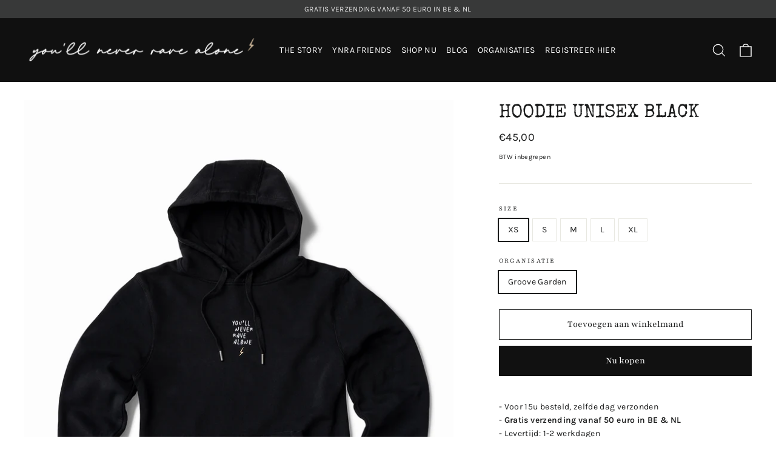

--- FILE ---
content_type: text/html; charset=utf-8
request_url: https://www.youllneverravealone.com/products/groovegarden24
body_size: 27041
content:
<!doctype html>
<html class="no-js" lang="nl" dir="ltr">
<head>
  <!-- /snippets/SPO-social-meta-tags.liquid -->
<!-- version: 20210113 -->
<!-- SEO Product Optimizer -->

<meta property="fb:app_id" content="1015003798605559" />
<meta property="og:url" content="https://www.youllneverravealone.com/products/groovegarden24">
<meta property="og:type" content="website">

<!-- This part handle your product page   -->
  
  
    <title>
      HOODIE UNISEX BLACK &ndash; You&#39;ll never rave alone
    </title>
    <meta name="description" content="- Voor 15u besteld, zelfde dag verzonden- Gratis verzending vanaf 50 euro in BE &amp;amp; NL- Levertijd: 1-2 werkdagen- Omruilen mogelijk. Zie voorwaarden- Hoodi...">
  
  
  <!-- Facebook -->
  
    <meta property="og:title" content="HOODIE UNISEX BLACK">
    <meta property="og:description" content="- Voor 15u besteld, zelfde dag verzonden- Gratis verzending vanaf 50 euro in BE &amp;amp; NL- Levertijd: 1-2 werkdagen- Omruilen mogelijk. Zie voorwaarden- Hoodi...">
     <!-- default - list 3 products -->
      
        <meta property="og:image" content="http://www.youllneverravealone.com/cdn/shop/products/hoodie-zwart-2_975987c6-d0a5-49ca-a9c4-32b3ecd92b01_630x630.png?v=1615494356">
        <meta property="og:image:secure_url" content="https://www.youllneverravealone.com/cdn/shop/products/hoodie-zwart-2_975987c6-d0a5-49ca-a9c4-32b3ecd92b01_630x630.png?v=1615494356">
      
        <meta property="og:image" content="http://www.youllneverravealone.com/cdn/shop/products/hoodie-zwart-3_f0afb2aa-e3ae-4a3c-b2a6-962b889fad68_630x630.png?v=1615494356">
        <meta property="og:image:secure_url" content="https://www.youllneverravealone.com/cdn/shop/products/hoodie-zwart-3_f0afb2aa-e3ae-4a3c-b2a6-962b889fad68_630x630.png?v=1615494356">
      
        <meta property="og:image" content="http://www.youllneverravealone.com/cdn/shop/products/hoodie-zwart-1_1488e39d-6240-4705-bac0-e2e200d5749e_630x630.png?v=1615494356">
        <meta property="og:image:secure_url" content="https://www.youllneverravealone.com/cdn/shop/products/hoodie-zwart-1_1488e39d-6240-4705-bac0-e2e200d5749e_630x630.png?v=1615494356">
      
    
  
  <!-- Twitter -->
  
    <meta name="twitter:card" content="summary_large_image">
    <meta name="twitter:title" content="HOODIE UNISEX BLACK">
    <meta name="twitter:description" content="- Voor 15u besteld, zelfde dag verzonden- Gratis verzending vanaf 50 euro in BE &amp;amp; NL- Levertijd: 1-2 werkdagen- Omruilen mogelijk. Zie voorwaarden- Hoodi...">
     <!-- default - list 3 products -->
      
        <meta property="twitter:image" content="https://www.youllneverravealone.com/cdn/shop/products/hoodie-zwart-2_975987c6-d0a5-49ca-a9c4-32b3ecd92b01_grande.png?v=1615494356">
      
        <meta property="twitter:image" content="https://www.youllneverravealone.com/cdn/shop/products/hoodie-zwart-3_f0afb2aa-e3ae-4a3c-b2a6-962b889fad68_grande.png?v=1615494356">
      
        <meta property="twitter:image" content="https://www.youllneverravealone.com/cdn/shop/products/hoodie-zwart-1_1488e39d-6240-4705-bac0-e2e200d5749e_grande.png?v=1615494356">
      
    
  


<!-- END - SEO Product Optimizer -->

  <meta name="facebook-domain-verification" content="n659tw8w9uj9aedzqjm2fmcrkyztbd" />
  <meta charset="utf-8">
  <meta http-equiv="X-UA-Compatible" content="IE=edge,chrome=1">
  <meta name="viewport" content="width=device-width,initial-scale=1">
  <meta name="theme-color" content="#111111">
  <link rel="canonical" href="https://www.youllneverravealone.com/products/groovegarden24">
  <link rel="preconnect" href="https://cdn.shopify.com">
  <link rel="preconnect" href="https://fonts.shopifycdn.com">
  <link rel="dns-prefetch" href="https://productreviews.shopifycdn.com">
  <link rel="dns-prefetch" href="https://ajax.googleapis.com">
  <link rel="dns-prefetch" href="https://maps.googleapis.com">
  <link rel="dns-prefetch" href="https://maps.gstatic.com"><link rel="shortcut icon" href="//www.youllneverravealone.com/cdn/shop/files/logo_6d4db048-47ec-4d3b-a491-8c736882109b_32x32.png?v=1614345187" type="image/png" /><title>HOODIE UNISEX BLACK
&ndash; You&#39;ll never rave alone
</title>
<meta name="description" content="- Voor 15u besteld, zelfde dag verzonden- Gratis verzending vanaf 50 euro in BE &amp;amp; NL- Levertijd: 1-2 werkdagen- Omruilen mogelijk. Zie voorwaarden- Hoodie voor heren en dames (280gr)- 80% gekamd katoen / 20% polyester- Geruwde fleece binnenkant voor warm gevoel- Fluweelzachte stof buitenkant- Dames: kies 1 maat kle"><meta property="og:site_name" content="You&#39;ll never rave alone">
  <meta property="og:url" content="https://www.youllneverravealone.com/products/groovegarden24">
  <meta property="og:title" content="HOODIE UNISEX BLACK">
  <meta property="og:type" content="product">
  <meta property="og:description" content="- Voor 15u besteld, zelfde dag verzonden- Gratis verzending vanaf 50 euro in BE &amp;amp; NL- Levertijd: 1-2 werkdagen- Omruilen mogelijk. Zie voorwaarden- Hoodie voor heren en dames (280gr)- 80% gekamd katoen / 20% polyester- Geruwde fleece binnenkant voor warm gevoel- Fluweelzachte stof buitenkant- Dames: kies 1 maat kle"><meta property="og:image" content="http://www.youllneverravealone.com/cdn/shop/products/hoodie-zwart-1_1488e39d-6240-4705-bac0-e2e200d5749e_1200x1200.png?v=1615494356"><meta property="og:image" content="http://www.youllneverravealone.com/cdn/shop/products/hoodie-zwart-3_f0afb2aa-e3ae-4a3c-b2a6-962b889fad68_1200x1200.png?v=1615494356"><meta property="og:image" content="http://www.youllneverravealone.com/cdn/shop/products/hoodie-zwart-2_975987c6-d0a5-49ca-a9c4-32b3ecd92b01_1200x1200.png?v=1615494356">
  <meta property="og:image:secure_url" content="https://www.youllneverravealone.com/cdn/shop/products/hoodie-zwart-1_1488e39d-6240-4705-bac0-e2e200d5749e_1200x1200.png?v=1615494356"><meta property="og:image:secure_url" content="https://www.youllneverravealone.com/cdn/shop/products/hoodie-zwart-3_f0afb2aa-e3ae-4a3c-b2a6-962b889fad68_1200x1200.png?v=1615494356"><meta property="og:image:secure_url" content="https://www.youllneverravealone.com/cdn/shop/products/hoodie-zwart-2_975987c6-d0a5-49ca-a9c4-32b3ecd92b01_1200x1200.png?v=1615494356">
  <meta name="twitter:site" content="@">
  <meta name="twitter:card" content="summary_large_image">
  <meta name="twitter:title" content="HOODIE UNISEX BLACK">
  <meta name="twitter:description" content="- Voor 15u besteld, zelfde dag verzonden- Gratis verzending vanaf 50 euro in BE &amp;amp; NL- Levertijd: 1-2 werkdagen- Omruilen mogelijk. Zie voorwaarden- Hoodie voor heren en dames (280gr)- 80% gekamd katoen / 20% polyester- Geruwde fleece binnenkant voor warm gevoel- Fluweelzachte stof buitenkant- Dames: kies 1 maat kle">
<style data-shopify>@font-face {
  font-family: Playfair;
  font-weight: 400;
  font-style: normal;
  font-display: swap;
  src: url("//www.youllneverravealone.com/cdn/fonts/playfair/playfair_n4.13d3b411a6dc3a2e96e8bdc666266166a065c857.woff2") format("woff2"),
       url("//www.youllneverravealone.com/cdn/fonts/playfair/playfair_n4.eccd5edeb74430cf755be464a2af96a922b8b9e0.woff") format("woff");
}

  @font-face {
  font-family: Karla;
  font-weight: 400;
  font-style: normal;
  font-display: swap;
  src: url("//www.youllneverravealone.com/cdn/fonts/karla/karla_n4.40497e07df527e6a50e58fb17ef1950c72f3e32c.woff2") format("woff2"),
       url("//www.youllneverravealone.com/cdn/fonts/karla/karla_n4.e9f6f9de321061073c6bfe03c28976ba8ce6ee18.woff") format("woff");
}


  @font-face {
  font-family: Karla;
  font-weight: 600;
  font-style: normal;
  font-display: swap;
  src: url("//www.youllneverravealone.com/cdn/fonts/karla/karla_n6.11d2ca9baa9358585c001bdea96cf4efec1c541a.woff2") format("woff2"),
       url("//www.youllneverravealone.com/cdn/fonts/karla/karla_n6.f61bdbc760ad3ce235abbf92fc104026b8312806.woff") format("woff");
}

  @font-face {
  font-family: Karla;
  font-weight: 400;
  font-style: italic;
  font-display: swap;
  src: url("//www.youllneverravealone.com/cdn/fonts/karla/karla_i4.2086039c16bcc3a78a72a2f7b471e3c4a7f873a6.woff2") format("woff2"),
       url("//www.youllneverravealone.com/cdn/fonts/karla/karla_i4.7b9f59841a5960c16fa2a897a0716c8ebb183221.woff") format("woff");
}

  @font-face {
  font-family: Karla;
  font-weight: 600;
  font-style: italic;
  font-display: swap;
  src: url("//www.youllneverravealone.com/cdn/fonts/karla/karla_i6.a7635423ab3dadf279bd83cab7821e04a762f0d7.woff2") format("woff2"),
       url("//www.youllneverravealone.com/cdn/fonts/karla/karla_i6.93523748a53c3e2305eb638d2279e8634a22c25f.woff") format("woff");
}

</style><link href="//www.youllneverravealone.com/cdn/shop/t/12/assets/theme.css?v=98028764013671134941705533768" rel="stylesheet" type="text/css" media="all" />
<style data-shopify>:root {
    --typeHeaderPrimary: Playfair;
    --typeHeaderFallback: serif;
    --typeHeaderSize: 31px;
    --typeHeaderWeight: 400;
    --typeHeaderLineHeight: 1.2;
    --typeHeaderSpacing: 0.0em;

    --typeBasePrimary:Karla;
    --typeBaseFallback:sans-serif;
    --typeBaseSize: 14px;
    --typeBaseWeight: 400;
    --typeBaseLineHeight: 1.6;
    --typeBaseSpacing: 0.025em;

    --iconWeight: 3px;
    --iconLinecaps: miter;
  }

  
.collection-hero__content:before,
  .hero__image-wrapper:before,
  .hero__media:before {
    background-image: linear-gradient(to bottom, rgba(0, 0, 0, 0.0) 0%, rgba(0, 0, 0, 0.0) 40%, rgba(0, 0, 0, 0.0) 100%);
  }

  .skrim__item-content .skrim__overlay:after {
    background-image: linear-gradient(to bottom, rgba(0, 0, 0, 0.0) 30%, rgba(0, 0, 0, 0.0) 100%);
  }

  .placeholder-content {
    background-image: linear-gradient(100deg, #ffffff 40%, #f7f7f7 63%, #ffffff 79%);
  }</style><script>
    document.documentElement.className = document.documentElement.className.replace('no-js', 'js');

    window.theme = window.theme || {};
    theme.routes = {
      home: "/",
      cart: "/cart",
      cartAdd: "/cart/add.js",
      cartChange: "/cart/change"
    };
    theme.strings = {
      soldOut: "Sold out",
      unavailable: "Niet beschikbaar",
      stockLabel: "Translation missing: nl.products.product.stock_label",
      willNotShipUntil: "Translation missing: nl.products.product.will_not_ship_until",
      willBeInStockAfter: "Translation missing: nl.products.product.will_be_in_stock_after",
      waitingForStock: "Translation missing: nl.products.product.waiting_for_stock",
      cartSavings: "Translation missing: nl.cart.general.savings_html",
      cartEmpty: "Uw winkelmand is leeg.",
      cartTermsConfirmation: "Translation missing: nl.cart.general.terms_confirm"
    };
    theme.settings = {
      dynamicVariantsEnable: true,
      dynamicVariantType: "button",
      cartType: "drawer",
      moneyFormat: "€{{amount_with_comma_separator}}",
      predictiveSearch: true,
      predictiveSearchType: "product,article,page,collection",
      inventoryThreshold: 10,
      quickView: false,
      themeName: 'Motion',
      themeVersion: "6.2.2"
    };
  </script>

  <script>window.performance && window.performance.mark && window.performance.mark('shopify.content_for_header.start');</script><meta id="shopify-digital-wallet" name="shopify-digital-wallet" content="/51575685278/digital_wallets/dialog">
<link rel="alternate" type="application/json+oembed" href="https://www.youllneverravealone.com/products/groovegarden24.oembed">
<script async="async" src="/checkouts/internal/preloads.js?locale=nl-BE"></script>
<script id="shopify-features" type="application/json">{"accessToken":"e7fbd4217c5b16f66e53f003c31a8cc1","betas":["rich-media-storefront-analytics"],"domain":"www.youllneverravealone.com","predictiveSearch":true,"shopId":51575685278,"locale":"nl"}</script>
<script>var Shopify = Shopify || {};
Shopify.shop = "youll-never-rave-alone.myshopify.com";
Shopify.locale = "nl";
Shopify.currency = {"active":"EUR","rate":"1.0"};
Shopify.country = "BE";
Shopify.theme = {"name":"YNRA 08\/03 21:43","id":119033430174,"schema_name":"Motion","schema_version":"6.2.2","theme_store_id":847,"role":"main"};
Shopify.theme.handle = "null";
Shopify.theme.style = {"id":null,"handle":null};
Shopify.cdnHost = "www.youllneverravealone.com/cdn";
Shopify.routes = Shopify.routes || {};
Shopify.routes.root = "/";</script>
<script type="module">!function(o){(o.Shopify=o.Shopify||{}).modules=!0}(window);</script>
<script>!function(o){function n(){var o=[];function n(){o.push(Array.prototype.slice.apply(arguments))}return n.q=o,n}var t=o.Shopify=o.Shopify||{};t.loadFeatures=n(),t.autoloadFeatures=n()}(window);</script>
<script id="shop-js-analytics" type="application/json">{"pageType":"product"}</script>
<script defer="defer" async type="module" src="//www.youllneverravealone.com/cdn/shopifycloud/shop-js/modules/v2/client.init-shop-cart-sync_CwGft62q.nl.esm.js"></script>
<script defer="defer" async type="module" src="//www.youllneverravealone.com/cdn/shopifycloud/shop-js/modules/v2/chunk.common_BAeYDmFP.esm.js"></script>
<script defer="defer" async type="module" src="//www.youllneverravealone.com/cdn/shopifycloud/shop-js/modules/v2/chunk.modal_B9qqLDBC.esm.js"></script>
<script type="module">
  await import("//www.youllneverravealone.com/cdn/shopifycloud/shop-js/modules/v2/client.init-shop-cart-sync_CwGft62q.nl.esm.js");
await import("//www.youllneverravealone.com/cdn/shopifycloud/shop-js/modules/v2/chunk.common_BAeYDmFP.esm.js");
await import("//www.youllneverravealone.com/cdn/shopifycloud/shop-js/modules/v2/chunk.modal_B9qqLDBC.esm.js");

  window.Shopify.SignInWithShop?.initShopCartSync?.({"fedCMEnabled":true,"windoidEnabled":true});

</script>
<script>(function() {
  var isLoaded = false;
  function asyncLoad() {
    if (isLoaded) return;
    isLoaded = true;
    var urls = ["https:\/\/cdn.weglot.com\/weglot_script_tag.js?shop=youll-never-rave-alone.myshopify.com","https:\/\/cdn.shopify.com\/s\/files\/1\/0515\/7568\/5278\/t\/12\/assets\/booster_eu_cookie_51575685278.js?v=1613582061\u0026shop=youll-never-rave-alone.myshopify.com"];
    for (var i = 0; i < urls.length; i++) {
      var s = document.createElement('script');
      s.type = 'text/javascript';
      s.async = true;
      s.src = urls[i];
      var x = document.getElementsByTagName('script')[0];
      x.parentNode.insertBefore(s, x);
    }
  };
  if(window.attachEvent) {
    window.attachEvent('onload', asyncLoad);
  } else {
    window.addEventListener('load', asyncLoad, false);
  }
})();</script>
<script id="__st">var __st={"a":51575685278,"offset":3600,"reqid":"7c41aa6f-9c57-4cd3-9679-ad851ecb2f7b-1769384154","pageurl":"www.youllneverravealone.com\/products\/groovegarden24","u":"1987986f2e8a","p":"product","rtyp":"product","rid":6571424546974};</script>
<script>window.ShopifyPaypalV4VisibilityTracking = true;</script>
<script id="captcha-bootstrap">!function(){'use strict';const t='contact',e='account',n='new_comment',o=[[t,t],['blogs',n],['comments',n],[t,'customer']],c=[[e,'customer_login'],[e,'guest_login'],[e,'recover_customer_password'],[e,'create_customer']],r=t=>t.map((([t,e])=>`form[action*='/${t}']:not([data-nocaptcha='true']) input[name='form_type'][value='${e}']`)).join(','),a=t=>()=>t?[...document.querySelectorAll(t)].map((t=>t.form)):[];function s(){const t=[...o],e=r(t);return a(e)}const i='password',u='form_key',d=['recaptcha-v3-token','g-recaptcha-response','h-captcha-response',i],f=()=>{try{return window.sessionStorage}catch{return}},m='__shopify_v',_=t=>t.elements[u];function p(t,e,n=!1){try{const o=window.sessionStorage,c=JSON.parse(o.getItem(e)),{data:r}=function(t){const{data:e,action:n}=t;return t[m]||n?{data:e,action:n}:{data:t,action:n}}(c);for(const[e,n]of Object.entries(r))t.elements[e]&&(t.elements[e].value=n);n&&o.removeItem(e)}catch(o){console.error('form repopulation failed',{error:o})}}const l='form_type',E='cptcha';function T(t){t.dataset[E]=!0}const w=window,h=w.document,L='Shopify',v='ce_forms',y='captcha';let A=!1;((t,e)=>{const n=(g='f06e6c50-85a8-45c8-87d0-21a2b65856fe',I='https://cdn.shopify.com/shopifycloud/storefront-forms-hcaptcha/ce_storefront_forms_captcha_hcaptcha.v1.5.2.iife.js',D={infoText:'Beschermd door hCaptcha',privacyText:'Privacy',termsText:'Voorwaarden'},(t,e,n)=>{const o=w[L][v],c=o.bindForm;if(c)return c(t,g,e,D).then(n);var r;o.q.push([[t,g,e,D],n]),r=I,A||(h.body.append(Object.assign(h.createElement('script'),{id:'captcha-provider',async:!0,src:r})),A=!0)});var g,I,D;w[L]=w[L]||{},w[L][v]=w[L][v]||{},w[L][v].q=[],w[L][y]=w[L][y]||{},w[L][y].protect=function(t,e){n(t,void 0,e),T(t)},Object.freeze(w[L][y]),function(t,e,n,w,h,L){const[v,y,A,g]=function(t,e,n){const i=e?o:[],u=t?c:[],d=[...i,...u],f=r(d),m=r(i),_=r(d.filter((([t,e])=>n.includes(e))));return[a(f),a(m),a(_),s()]}(w,h,L),I=t=>{const e=t.target;return e instanceof HTMLFormElement?e:e&&e.form},D=t=>v().includes(t);t.addEventListener('submit',(t=>{const e=I(t);if(!e)return;const n=D(e)&&!e.dataset.hcaptchaBound&&!e.dataset.recaptchaBound,o=_(e),c=g().includes(e)&&(!o||!o.value);(n||c)&&t.preventDefault(),c&&!n&&(function(t){try{if(!f())return;!function(t){const e=f();if(!e)return;const n=_(t);if(!n)return;const o=n.value;o&&e.removeItem(o)}(t);const e=Array.from(Array(32),(()=>Math.random().toString(36)[2])).join('');!function(t,e){_(t)||t.append(Object.assign(document.createElement('input'),{type:'hidden',name:u})),t.elements[u].value=e}(t,e),function(t,e){const n=f();if(!n)return;const o=[...t.querySelectorAll(`input[type='${i}']`)].map((({name:t})=>t)),c=[...d,...o],r={};for(const[a,s]of new FormData(t).entries())c.includes(a)||(r[a]=s);n.setItem(e,JSON.stringify({[m]:1,action:t.action,data:r}))}(t,e)}catch(e){console.error('failed to persist form',e)}}(e),e.submit())}));const S=(t,e)=>{t&&!t.dataset[E]&&(n(t,e.some((e=>e===t))),T(t))};for(const o of['focusin','change'])t.addEventListener(o,(t=>{const e=I(t);D(e)&&S(e,y())}));const B=e.get('form_key'),M=e.get(l),P=B&&M;t.addEventListener('DOMContentLoaded',(()=>{const t=y();if(P)for(const e of t)e.elements[l].value===M&&p(e,B);[...new Set([...A(),...v().filter((t=>'true'===t.dataset.shopifyCaptcha))])].forEach((e=>S(e,t)))}))}(h,new URLSearchParams(w.location.search),n,t,e,['guest_login'])})(!0,!1)}();</script>
<script integrity="sha256-4kQ18oKyAcykRKYeNunJcIwy7WH5gtpwJnB7kiuLZ1E=" data-source-attribution="shopify.loadfeatures" defer="defer" src="//www.youllneverravealone.com/cdn/shopifycloud/storefront/assets/storefront/load_feature-a0a9edcb.js" crossorigin="anonymous"></script>
<script data-source-attribution="shopify.dynamic_checkout.dynamic.init">var Shopify=Shopify||{};Shopify.PaymentButton=Shopify.PaymentButton||{isStorefrontPortableWallets:!0,init:function(){window.Shopify.PaymentButton.init=function(){};var t=document.createElement("script");t.src="https://www.youllneverravealone.com/cdn/shopifycloud/portable-wallets/latest/portable-wallets.nl.js",t.type="module",document.head.appendChild(t)}};
</script>
<script data-source-attribution="shopify.dynamic_checkout.buyer_consent">
  function portableWalletsHideBuyerConsent(e){var t=document.getElementById("shopify-buyer-consent"),n=document.getElementById("shopify-subscription-policy-button");t&&n&&(t.classList.add("hidden"),t.setAttribute("aria-hidden","true"),n.removeEventListener("click",e))}function portableWalletsShowBuyerConsent(e){var t=document.getElementById("shopify-buyer-consent"),n=document.getElementById("shopify-subscription-policy-button");t&&n&&(t.classList.remove("hidden"),t.removeAttribute("aria-hidden"),n.addEventListener("click",e))}window.Shopify?.PaymentButton&&(window.Shopify.PaymentButton.hideBuyerConsent=portableWalletsHideBuyerConsent,window.Shopify.PaymentButton.showBuyerConsent=portableWalletsShowBuyerConsent);
</script>
<script>
  function portableWalletsCleanup(e){e&&e.src&&console.error("Failed to load portable wallets script "+e.src);var t=document.querySelectorAll("shopify-accelerated-checkout .shopify-payment-button__skeleton, shopify-accelerated-checkout-cart .wallet-cart-button__skeleton"),e=document.getElementById("shopify-buyer-consent");for(let e=0;e<t.length;e++)t[e].remove();e&&e.remove()}function portableWalletsNotLoadedAsModule(e){e instanceof ErrorEvent&&"string"==typeof e.message&&e.message.includes("import.meta")&&"string"==typeof e.filename&&e.filename.includes("portable-wallets")&&(window.removeEventListener("error",portableWalletsNotLoadedAsModule),window.Shopify.PaymentButton.failedToLoad=e,"loading"===document.readyState?document.addEventListener("DOMContentLoaded",window.Shopify.PaymentButton.init):window.Shopify.PaymentButton.init())}window.addEventListener("error",portableWalletsNotLoadedAsModule);
</script>

<script type="module" src="https://www.youllneverravealone.com/cdn/shopifycloud/portable-wallets/latest/portable-wallets.nl.js" onError="portableWalletsCleanup(this)" crossorigin="anonymous"></script>
<script nomodule>
  document.addEventListener("DOMContentLoaded", portableWalletsCleanup);
</script>

<link id="shopify-accelerated-checkout-styles" rel="stylesheet" media="screen" href="https://www.youllneverravealone.com/cdn/shopifycloud/portable-wallets/latest/accelerated-checkout-backwards-compat.css" crossorigin="anonymous">
<style id="shopify-accelerated-checkout-cart">
        #shopify-buyer-consent {
  margin-top: 1em;
  display: inline-block;
  width: 100%;
}

#shopify-buyer-consent.hidden {
  display: none;
}

#shopify-subscription-policy-button {
  background: none;
  border: none;
  padding: 0;
  text-decoration: underline;
  font-size: inherit;
  cursor: pointer;
}

#shopify-subscription-policy-button::before {
  box-shadow: none;
}

      </style>

<script>window.performance && window.performance.mark && window.performance.mark('shopify.content_for_header.end');</script>

  <script src="//www.youllneverravealone.com/cdn/shop/t/12/assets/vendor-scripts-v10.js" defer="defer"></script><link rel="preload" as="style" href="//www.youllneverravealone.com/cdn/shop/t/12/assets/currency-flags.css" onload="this.onload=null;this.rel='stylesheet'">
    <link rel="stylesheet" href="//www.youllneverravealone.com/cdn/shop/t/12/assets/currency-flags.css"><script src="//www.youllneverravealone.com/cdn/shop/t/12/assets/theme.min.js?v=32208298695173218971613582083" defer="defer"></script><link href="//www.youllneverravealone.com/cdn/shop/t/12/assets/ndnapps-contactform-styles.css?v=128663282284851423401613582078" rel="stylesheet" type="text/css" media="all" />

<link rel="stylesheet" href="https://transcy.fireapps.io/store/assets/css/main.css?v=2.3_1611502384">  
  
 <script>let transcy_apiURI = "https://transcy-api.fireapps.io/api";let transcy_productId = "6571424546974";</script> 
 <script src="https://transcy.fireapps.io/store/assets/js/main.js?v=2.3_1611502384" defer="defer"></script>
 
  
 <link rel="alternate" hreflang="nl" href="https://www.youllneverravealone.com/products/groovegarden24">

<link rel="alternate" hreflang="en" href="https://en.youllneverravealone.com/products/groovegarden24">
<link rel="alternate" hreflang="de" href="https://de.youllneverravealone.com/products/groovegarden24">
<link rel="alternate" hreflang="fr" href="https://fr.youllneverravealone.com/products/groovegarden24">



<!--Start Weglot Script-->
<script src="//cdn.weglot.com/weglot.min.js"></script>
<script id="has-script-tags">Weglot.initialize({ api_key:"wg_7d6ed1193ec79a69d9aeee8e8d3fc6ea2"</script>
  
<script type="text/javascript" src="https://cdn.weglot.com/weglot.min.js"></script>
<script>
    Weglot.initialize({
        api_key: 'wg_7d6ed1193ec79a69d9aeee8e8d3fc6ea2'
    });
</script> 
 
<script src="https://cdn.shopify.com/extensions/8d2c31d3-a828-4daf-820f-80b7f8e01c39/nova-eu-cookie-bar-gdpr-4/assets/nova-cookie-app-embed.js" type="text/javascript" defer="defer"></script>
<link href="https://cdn.shopify.com/extensions/8d2c31d3-a828-4daf-820f-80b7f8e01c39/nova-eu-cookie-bar-gdpr-4/assets/nova-cookie.css" rel="stylesheet" type="text/css" media="all">
<link href="https://monorail-edge.shopifysvc.com" rel="dns-prefetch">
<script>(function(){if ("sendBeacon" in navigator && "performance" in window) {try {var session_token_from_headers = performance.getEntriesByType('navigation')[0].serverTiming.find(x => x.name == '_s').description;} catch {var session_token_from_headers = undefined;}var session_cookie_matches = document.cookie.match(/_shopify_s=([^;]*)/);var session_token_from_cookie = session_cookie_matches && session_cookie_matches.length === 2 ? session_cookie_matches[1] : "";var session_token = session_token_from_headers || session_token_from_cookie || "";function handle_abandonment_event(e) {var entries = performance.getEntries().filter(function(entry) {return /monorail-edge.shopifysvc.com/.test(entry.name);});if (!window.abandonment_tracked && entries.length === 0) {window.abandonment_tracked = true;var currentMs = Date.now();var navigation_start = performance.timing.navigationStart;var payload = {shop_id: 51575685278,url: window.location.href,navigation_start,duration: currentMs - navigation_start,session_token,page_type: "product"};window.navigator.sendBeacon("https://monorail-edge.shopifysvc.com/v1/produce", JSON.stringify({schema_id: "online_store_buyer_site_abandonment/1.1",payload: payload,metadata: {event_created_at_ms: currentMs,event_sent_at_ms: currentMs}}));}}window.addEventListener('pagehide', handle_abandonment_event);}}());</script>
<script id="web-pixels-manager-setup">(function e(e,d,r,n,o){if(void 0===o&&(o={}),!Boolean(null===(a=null===(i=window.Shopify)||void 0===i?void 0:i.analytics)||void 0===a?void 0:a.replayQueue)){var i,a;window.Shopify=window.Shopify||{};var t=window.Shopify;t.analytics=t.analytics||{};var s=t.analytics;s.replayQueue=[],s.publish=function(e,d,r){return s.replayQueue.push([e,d,r]),!0};try{self.performance.mark("wpm:start")}catch(e){}var l=function(){var e={modern:/Edge?\/(1{2}[4-9]|1[2-9]\d|[2-9]\d{2}|\d{4,})\.\d+(\.\d+|)|Firefox\/(1{2}[4-9]|1[2-9]\d|[2-9]\d{2}|\d{4,})\.\d+(\.\d+|)|Chrom(ium|e)\/(9{2}|\d{3,})\.\d+(\.\d+|)|(Maci|X1{2}).+ Version\/(15\.\d+|(1[6-9]|[2-9]\d|\d{3,})\.\d+)([,.]\d+|)( \(\w+\)|)( Mobile\/\w+|) Safari\/|Chrome.+OPR\/(9{2}|\d{3,})\.\d+\.\d+|(CPU[ +]OS|iPhone[ +]OS|CPU[ +]iPhone|CPU IPhone OS|CPU iPad OS)[ +]+(15[._]\d+|(1[6-9]|[2-9]\d|\d{3,})[._]\d+)([._]\d+|)|Android:?[ /-](13[3-9]|1[4-9]\d|[2-9]\d{2}|\d{4,})(\.\d+|)(\.\d+|)|Android.+Firefox\/(13[5-9]|1[4-9]\d|[2-9]\d{2}|\d{4,})\.\d+(\.\d+|)|Android.+Chrom(ium|e)\/(13[3-9]|1[4-9]\d|[2-9]\d{2}|\d{4,})\.\d+(\.\d+|)|SamsungBrowser\/([2-9]\d|\d{3,})\.\d+/,legacy:/Edge?\/(1[6-9]|[2-9]\d|\d{3,})\.\d+(\.\d+|)|Firefox\/(5[4-9]|[6-9]\d|\d{3,})\.\d+(\.\d+|)|Chrom(ium|e)\/(5[1-9]|[6-9]\d|\d{3,})\.\d+(\.\d+|)([\d.]+$|.*Safari\/(?![\d.]+ Edge\/[\d.]+$))|(Maci|X1{2}).+ Version\/(10\.\d+|(1[1-9]|[2-9]\d|\d{3,})\.\d+)([,.]\d+|)( \(\w+\)|)( Mobile\/\w+|) Safari\/|Chrome.+OPR\/(3[89]|[4-9]\d|\d{3,})\.\d+\.\d+|(CPU[ +]OS|iPhone[ +]OS|CPU[ +]iPhone|CPU IPhone OS|CPU iPad OS)[ +]+(10[._]\d+|(1[1-9]|[2-9]\d|\d{3,})[._]\d+)([._]\d+|)|Android:?[ /-](13[3-9]|1[4-9]\d|[2-9]\d{2}|\d{4,})(\.\d+|)(\.\d+|)|Mobile Safari.+OPR\/([89]\d|\d{3,})\.\d+\.\d+|Android.+Firefox\/(13[5-9]|1[4-9]\d|[2-9]\d{2}|\d{4,})\.\d+(\.\d+|)|Android.+Chrom(ium|e)\/(13[3-9]|1[4-9]\d|[2-9]\d{2}|\d{4,})\.\d+(\.\d+|)|Android.+(UC? ?Browser|UCWEB|U3)[ /]?(15\.([5-9]|\d{2,})|(1[6-9]|[2-9]\d|\d{3,})\.\d+)\.\d+|SamsungBrowser\/(5\.\d+|([6-9]|\d{2,})\.\d+)|Android.+MQ{2}Browser\/(14(\.(9|\d{2,})|)|(1[5-9]|[2-9]\d|\d{3,})(\.\d+|))(\.\d+|)|K[Aa][Ii]OS\/(3\.\d+|([4-9]|\d{2,})\.\d+)(\.\d+|)/},d=e.modern,r=e.legacy,n=navigator.userAgent;return n.match(d)?"modern":n.match(r)?"legacy":"unknown"}(),u="modern"===l?"modern":"legacy",c=(null!=n?n:{modern:"",legacy:""})[u],f=function(e){return[e.baseUrl,"/wpm","/b",e.hashVersion,"modern"===e.buildTarget?"m":"l",".js"].join("")}({baseUrl:d,hashVersion:r,buildTarget:u}),m=function(e){var d=e.version,r=e.bundleTarget,n=e.surface,o=e.pageUrl,i=e.monorailEndpoint;return{emit:function(e){var a=e.status,t=e.errorMsg,s=(new Date).getTime(),l=JSON.stringify({metadata:{event_sent_at_ms:s},events:[{schema_id:"web_pixels_manager_load/3.1",payload:{version:d,bundle_target:r,page_url:o,status:a,surface:n,error_msg:t},metadata:{event_created_at_ms:s}}]});if(!i)return console&&console.warn&&console.warn("[Web Pixels Manager] No Monorail endpoint provided, skipping logging."),!1;try{return self.navigator.sendBeacon.bind(self.navigator)(i,l)}catch(e){}var u=new XMLHttpRequest;try{return u.open("POST",i,!0),u.setRequestHeader("Content-Type","text/plain"),u.send(l),!0}catch(e){return console&&console.warn&&console.warn("[Web Pixels Manager] Got an unhandled error while logging to Monorail."),!1}}}}({version:r,bundleTarget:l,surface:e.surface,pageUrl:self.location.href,monorailEndpoint:e.monorailEndpoint});try{o.browserTarget=l,function(e){var d=e.src,r=e.async,n=void 0===r||r,o=e.onload,i=e.onerror,a=e.sri,t=e.scriptDataAttributes,s=void 0===t?{}:t,l=document.createElement("script"),u=document.querySelector("head"),c=document.querySelector("body");if(l.async=n,l.src=d,a&&(l.integrity=a,l.crossOrigin="anonymous"),s)for(var f in s)if(Object.prototype.hasOwnProperty.call(s,f))try{l.dataset[f]=s[f]}catch(e){}if(o&&l.addEventListener("load",o),i&&l.addEventListener("error",i),u)u.appendChild(l);else{if(!c)throw new Error("Did not find a head or body element to append the script");c.appendChild(l)}}({src:f,async:!0,onload:function(){if(!function(){var e,d;return Boolean(null===(d=null===(e=window.Shopify)||void 0===e?void 0:e.analytics)||void 0===d?void 0:d.initialized)}()){var d=window.webPixelsManager.init(e)||void 0;if(d){var r=window.Shopify.analytics;r.replayQueue.forEach((function(e){var r=e[0],n=e[1],o=e[2];d.publishCustomEvent(r,n,o)})),r.replayQueue=[],r.publish=d.publishCustomEvent,r.visitor=d.visitor,r.initialized=!0}}},onerror:function(){return m.emit({status:"failed",errorMsg:"".concat(f," has failed to load")})},sri:function(e){var d=/^sha384-[A-Za-z0-9+/=]+$/;return"string"==typeof e&&d.test(e)}(c)?c:"",scriptDataAttributes:o}),m.emit({status:"loading"})}catch(e){m.emit({status:"failed",errorMsg:(null==e?void 0:e.message)||"Unknown error"})}}})({shopId: 51575685278,storefrontBaseUrl: "https://www.youllneverravealone.com",extensionsBaseUrl: "https://extensions.shopifycdn.com/cdn/shopifycloud/web-pixels-manager",monorailEndpoint: "https://monorail-edge.shopifysvc.com/unstable/produce_batch",surface: "storefront-renderer",enabledBetaFlags: ["2dca8a86"],webPixelsConfigList: [{"id":"278364503","configuration":"{\"pixel_id\":\"4918786254828785\",\"pixel_type\":\"facebook_pixel\",\"metaapp_system_user_token\":\"-\"}","eventPayloadVersion":"v1","runtimeContext":"OPEN","scriptVersion":"ca16bc87fe92b6042fbaa3acc2fbdaa6","type":"APP","apiClientId":2329312,"privacyPurposes":["ANALYTICS","MARKETING","SALE_OF_DATA"],"dataSharingAdjustments":{"protectedCustomerApprovalScopes":["read_customer_address","read_customer_email","read_customer_name","read_customer_personal_data","read_customer_phone"]}},{"id":"182616407","eventPayloadVersion":"v1","runtimeContext":"LAX","scriptVersion":"1","type":"CUSTOM","privacyPurposes":["ANALYTICS"],"name":"Google Analytics tag (migrated)"},{"id":"shopify-app-pixel","configuration":"{}","eventPayloadVersion":"v1","runtimeContext":"STRICT","scriptVersion":"0450","apiClientId":"shopify-pixel","type":"APP","privacyPurposes":["ANALYTICS","MARKETING"]},{"id":"shopify-custom-pixel","eventPayloadVersion":"v1","runtimeContext":"LAX","scriptVersion":"0450","apiClientId":"shopify-pixel","type":"CUSTOM","privacyPurposes":["ANALYTICS","MARKETING"]}],isMerchantRequest: false,initData: {"shop":{"name":"You'll never rave alone","paymentSettings":{"currencyCode":"EUR"},"myshopifyDomain":"youll-never-rave-alone.myshopify.com","countryCode":"BE","storefrontUrl":"https:\/\/www.youllneverravealone.com"},"customer":null,"cart":null,"checkout":null,"productVariants":[{"price":{"amount":45.0,"currencyCode":"EUR"},"product":{"title":"HOODIE UNISEX BLACK","vendor":"You'll never rave alone","id":"6571424546974","untranslatedTitle":"HOODIE UNISEX BLACK","url":"\/products\/groovegarden24","type":"Groove Garden2"},"id":"39356224700574","image":{"src":"\/\/www.youllneverravealone.com\/cdn\/shop\/products\/hoodie-zwart-1_1488e39d-6240-4705-bac0-e2e200d5749e.png?v=1615494356"},"sku":null,"title":"XS \/ Groove Garden","untranslatedTitle":"XS \/ Groove Garden"},{"price":{"amount":45.0,"currencyCode":"EUR"},"product":{"title":"HOODIE UNISEX BLACK","vendor":"You'll never rave alone","id":"6571424546974","untranslatedTitle":"HOODIE UNISEX BLACK","url":"\/products\/groovegarden24","type":"Groove Garden2"},"id":"39356224733342","image":{"src":"\/\/www.youllneverravealone.com\/cdn\/shop\/products\/hoodie-zwart-1_1488e39d-6240-4705-bac0-e2e200d5749e.png?v=1615494356"},"sku":null,"title":"S \/ Groove Garden","untranslatedTitle":"S \/ Groove Garden"},{"price":{"amount":45.0,"currencyCode":"EUR"},"product":{"title":"HOODIE UNISEX BLACK","vendor":"You'll never rave alone","id":"6571424546974","untranslatedTitle":"HOODIE UNISEX BLACK","url":"\/products\/groovegarden24","type":"Groove Garden2"},"id":"39356224766110","image":{"src":"\/\/www.youllneverravealone.com\/cdn\/shop\/products\/hoodie-zwart-1_1488e39d-6240-4705-bac0-e2e200d5749e.png?v=1615494356"},"sku":null,"title":"M \/ Groove Garden","untranslatedTitle":"M \/ Groove Garden"},{"price":{"amount":45.0,"currencyCode":"EUR"},"product":{"title":"HOODIE UNISEX BLACK","vendor":"You'll never rave alone","id":"6571424546974","untranslatedTitle":"HOODIE UNISEX BLACK","url":"\/products\/groovegarden24","type":"Groove Garden2"},"id":"39356224798878","image":{"src":"\/\/www.youllneverravealone.com\/cdn\/shop\/products\/hoodie-zwart-1_1488e39d-6240-4705-bac0-e2e200d5749e.png?v=1615494356"},"sku":null,"title":"L \/ Groove Garden","untranslatedTitle":"L \/ Groove Garden"},{"price":{"amount":45.0,"currencyCode":"EUR"},"product":{"title":"HOODIE UNISEX BLACK","vendor":"You'll never rave alone","id":"6571424546974","untranslatedTitle":"HOODIE UNISEX BLACK","url":"\/products\/groovegarden24","type":"Groove Garden2"},"id":"39356224864414","image":{"src":"\/\/www.youllneverravealone.com\/cdn\/shop\/products\/hoodie-zwart-1_1488e39d-6240-4705-bac0-e2e200d5749e.png?v=1615494356"},"sku":null,"title":"XL \/ Groove Garden","untranslatedTitle":"XL \/ Groove Garden"}],"purchasingCompany":null},},"https://www.youllneverravealone.com/cdn","fcfee988w5aeb613cpc8e4bc33m6693e112",{"modern":"","legacy":""},{"shopId":"51575685278","storefrontBaseUrl":"https:\/\/www.youllneverravealone.com","extensionBaseUrl":"https:\/\/extensions.shopifycdn.com\/cdn\/shopifycloud\/web-pixels-manager","surface":"storefront-renderer","enabledBetaFlags":"[\"2dca8a86\"]","isMerchantRequest":"false","hashVersion":"fcfee988w5aeb613cpc8e4bc33m6693e112","publish":"custom","events":"[[\"page_viewed\",{}],[\"product_viewed\",{\"productVariant\":{\"price\":{\"amount\":45.0,\"currencyCode\":\"EUR\"},\"product\":{\"title\":\"HOODIE UNISEX BLACK\",\"vendor\":\"You'll never rave alone\",\"id\":\"6571424546974\",\"untranslatedTitle\":\"HOODIE UNISEX BLACK\",\"url\":\"\/products\/groovegarden24\",\"type\":\"Groove Garden2\"},\"id\":\"39356224700574\",\"image\":{\"src\":\"\/\/www.youllneverravealone.com\/cdn\/shop\/products\/hoodie-zwart-1_1488e39d-6240-4705-bac0-e2e200d5749e.png?v=1615494356\"},\"sku\":null,\"title\":\"XS \/ Groove Garden\",\"untranslatedTitle\":\"XS \/ Groove Garden\"}}]]"});</script><script>
  window.ShopifyAnalytics = window.ShopifyAnalytics || {};
  window.ShopifyAnalytics.meta = window.ShopifyAnalytics.meta || {};
  window.ShopifyAnalytics.meta.currency = 'EUR';
  var meta = {"product":{"id":6571424546974,"gid":"gid:\/\/shopify\/Product\/6571424546974","vendor":"You'll never rave alone","type":"Groove Garden2","handle":"groovegarden24","variants":[{"id":39356224700574,"price":4500,"name":"HOODIE UNISEX BLACK - XS \/ Groove Garden","public_title":"XS \/ Groove Garden","sku":null},{"id":39356224733342,"price":4500,"name":"HOODIE UNISEX BLACK - S \/ Groove Garden","public_title":"S \/ Groove Garden","sku":null},{"id":39356224766110,"price":4500,"name":"HOODIE UNISEX BLACK - M \/ Groove Garden","public_title":"M \/ Groove Garden","sku":null},{"id":39356224798878,"price":4500,"name":"HOODIE UNISEX BLACK - L \/ Groove Garden","public_title":"L \/ Groove Garden","sku":null},{"id":39356224864414,"price":4500,"name":"HOODIE UNISEX BLACK - XL \/ Groove Garden","public_title":"XL \/ Groove Garden","sku":null}],"remote":false},"page":{"pageType":"product","resourceType":"product","resourceId":6571424546974,"requestId":"7c41aa6f-9c57-4cd3-9679-ad851ecb2f7b-1769384154"}};
  for (var attr in meta) {
    window.ShopifyAnalytics.meta[attr] = meta[attr];
  }
</script>
<script class="analytics">
  (function () {
    var customDocumentWrite = function(content) {
      var jquery = null;

      if (window.jQuery) {
        jquery = window.jQuery;
      } else if (window.Checkout && window.Checkout.$) {
        jquery = window.Checkout.$;
      }

      if (jquery) {
        jquery('body').append(content);
      }
    };

    var hasLoggedConversion = function(token) {
      if (token) {
        return document.cookie.indexOf('loggedConversion=' + token) !== -1;
      }
      return false;
    }

    var setCookieIfConversion = function(token) {
      if (token) {
        var twoMonthsFromNow = new Date(Date.now());
        twoMonthsFromNow.setMonth(twoMonthsFromNow.getMonth() + 2);

        document.cookie = 'loggedConversion=' + token + '; expires=' + twoMonthsFromNow;
      }
    }

    var trekkie = window.ShopifyAnalytics.lib = window.trekkie = window.trekkie || [];
    if (trekkie.integrations) {
      return;
    }
    trekkie.methods = [
      'identify',
      'page',
      'ready',
      'track',
      'trackForm',
      'trackLink'
    ];
    trekkie.factory = function(method) {
      return function() {
        var args = Array.prototype.slice.call(arguments);
        args.unshift(method);
        trekkie.push(args);
        return trekkie;
      };
    };
    for (var i = 0; i < trekkie.methods.length; i++) {
      var key = trekkie.methods[i];
      trekkie[key] = trekkie.factory(key);
    }
    trekkie.load = function(config) {
      trekkie.config = config || {};
      trekkie.config.initialDocumentCookie = document.cookie;
      var first = document.getElementsByTagName('script')[0];
      var script = document.createElement('script');
      script.type = 'text/javascript';
      script.onerror = function(e) {
        var scriptFallback = document.createElement('script');
        scriptFallback.type = 'text/javascript';
        scriptFallback.onerror = function(error) {
                var Monorail = {
      produce: function produce(monorailDomain, schemaId, payload) {
        var currentMs = new Date().getTime();
        var event = {
          schema_id: schemaId,
          payload: payload,
          metadata: {
            event_created_at_ms: currentMs,
            event_sent_at_ms: currentMs
          }
        };
        return Monorail.sendRequest("https://" + monorailDomain + "/v1/produce", JSON.stringify(event));
      },
      sendRequest: function sendRequest(endpointUrl, payload) {
        // Try the sendBeacon API
        if (window && window.navigator && typeof window.navigator.sendBeacon === 'function' && typeof window.Blob === 'function' && !Monorail.isIos12()) {
          var blobData = new window.Blob([payload], {
            type: 'text/plain'
          });

          if (window.navigator.sendBeacon(endpointUrl, blobData)) {
            return true;
          } // sendBeacon was not successful

        } // XHR beacon

        var xhr = new XMLHttpRequest();

        try {
          xhr.open('POST', endpointUrl);
          xhr.setRequestHeader('Content-Type', 'text/plain');
          xhr.send(payload);
        } catch (e) {
          console.log(e);
        }

        return false;
      },
      isIos12: function isIos12() {
        return window.navigator.userAgent.lastIndexOf('iPhone; CPU iPhone OS 12_') !== -1 || window.navigator.userAgent.lastIndexOf('iPad; CPU OS 12_') !== -1;
      }
    };
    Monorail.produce('monorail-edge.shopifysvc.com',
      'trekkie_storefront_load_errors/1.1',
      {shop_id: 51575685278,
      theme_id: 119033430174,
      app_name: "storefront",
      context_url: window.location.href,
      source_url: "//www.youllneverravealone.com/cdn/s/trekkie.storefront.8d95595f799fbf7e1d32231b9a28fd43b70c67d3.min.js"});

        };
        scriptFallback.async = true;
        scriptFallback.src = '//www.youllneverravealone.com/cdn/s/trekkie.storefront.8d95595f799fbf7e1d32231b9a28fd43b70c67d3.min.js';
        first.parentNode.insertBefore(scriptFallback, first);
      };
      script.async = true;
      script.src = '//www.youllneverravealone.com/cdn/s/trekkie.storefront.8d95595f799fbf7e1d32231b9a28fd43b70c67d3.min.js';
      first.parentNode.insertBefore(script, first);
    };
    trekkie.load(
      {"Trekkie":{"appName":"storefront","development":false,"defaultAttributes":{"shopId":51575685278,"isMerchantRequest":null,"themeId":119033430174,"themeCityHash":"16708631373936611327","contentLanguage":"nl","currency":"EUR","eventMetadataId":"5972506f-58cd-40e8-80b6-6e560a884a1a"},"isServerSideCookieWritingEnabled":true,"monorailRegion":"shop_domain","enabledBetaFlags":["65f19447"]},"Session Attribution":{},"S2S":{"facebookCapiEnabled":true,"source":"trekkie-storefront-renderer","apiClientId":580111}}
    );

    var loaded = false;
    trekkie.ready(function() {
      if (loaded) return;
      loaded = true;

      window.ShopifyAnalytics.lib = window.trekkie;

      var originalDocumentWrite = document.write;
      document.write = customDocumentWrite;
      try { window.ShopifyAnalytics.merchantGoogleAnalytics.call(this); } catch(error) {};
      document.write = originalDocumentWrite;

      window.ShopifyAnalytics.lib.page(null,{"pageType":"product","resourceType":"product","resourceId":6571424546974,"requestId":"7c41aa6f-9c57-4cd3-9679-ad851ecb2f7b-1769384154","shopifyEmitted":true});

      var match = window.location.pathname.match(/checkouts\/(.+)\/(thank_you|post_purchase)/)
      var token = match? match[1]: undefined;
      if (!hasLoggedConversion(token)) {
        setCookieIfConversion(token);
        window.ShopifyAnalytics.lib.track("Viewed Product",{"currency":"EUR","variantId":39356224700574,"productId":6571424546974,"productGid":"gid:\/\/shopify\/Product\/6571424546974","name":"HOODIE UNISEX BLACK - XS \/ Groove Garden","price":"45.00","sku":null,"brand":"You'll never rave alone","variant":"XS \/ Groove Garden","category":"Groove Garden2","nonInteraction":true,"remote":false},undefined,undefined,{"shopifyEmitted":true});
      window.ShopifyAnalytics.lib.track("monorail:\/\/trekkie_storefront_viewed_product\/1.1",{"currency":"EUR","variantId":39356224700574,"productId":6571424546974,"productGid":"gid:\/\/shopify\/Product\/6571424546974","name":"HOODIE UNISEX BLACK - XS \/ Groove Garden","price":"45.00","sku":null,"brand":"You'll never rave alone","variant":"XS \/ Groove Garden","category":"Groove Garden2","nonInteraction":true,"remote":false,"referer":"https:\/\/www.youllneverravealone.com\/products\/groovegarden24"});
      }
    });


        var eventsListenerScript = document.createElement('script');
        eventsListenerScript.async = true;
        eventsListenerScript.src = "//www.youllneverravealone.com/cdn/shopifycloud/storefront/assets/shop_events_listener-3da45d37.js";
        document.getElementsByTagName('head')[0].appendChild(eventsListenerScript);

})();</script>
  <script>
  if (!window.ga || (window.ga && typeof window.ga !== 'function')) {
    window.ga = function ga() {
      (window.ga.q = window.ga.q || []).push(arguments);
      if (window.Shopify && window.Shopify.analytics && typeof window.Shopify.analytics.publish === 'function') {
        window.Shopify.analytics.publish("ga_stub_called", {}, {sendTo: "google_osp_migration"});
      }
      console.error("Shopify's Google Analytics stub called with:", Array.from(arguments), "\nSee https://help.shopify.com/manual/promoting-marketing/pixels/pixel-migration#google for more information.");
    };
    if (window.Shopify && window.Shopify.analytics && typeof window.Shopify.analytics.publish === 'function') {
      window.Shopify.analytics.publish("ga_stub_initialized", {}, {sendTo: "google_osp_migration"});
    }
  }
</script>
<script
  defer
  src="https://www.youllneverravealone.com/cdn/shopifycloud/perf-kit/shopify-perf-kit-3.0.4.min.js"
  data-application="storefront-renderer"
  data-shop-id="51575685278"
  data-render-region="gcp-us-east1"
  data-page-type="product"
  data-theme-instance-id="119033430174"
  data-theme-name="Motion"
  data-theme-version="6.2.2"
  data-monorail-region="shop_domain"
  data-resource-timing-sampling-rate="10"
  data-shs="true"
  data-shs-beacon="true"
  data-shs-export-with-fetch="true"
  data-shs-logs-sample-rate="1"
  data-shs-beacon-endpoint="https://www.youllneverravealone.com/api/collect"
></script>
</head>

<body class="template-product" data-transitions="true" data-type_header_capitalize="false" data-type_base_accent_transform="true" data-type_header_accent_transform="true" data-animate_sections="true" data-animate_underlines="true" data-animate_buttons="true" data-animate_images="true" data-animate_page_transition_style="page-slow-fade" data-type_header_text_alignment="true" data-animate_images_style="zoom-fade">

  
    <script type="text/javascript">window.setTimeout(function() { document.body.className += " loaded"; }, 25);</script>
  

  <a class="in-page-link visually-hidden skip-link" href="#MainContent">Translation missing: nl.general.accessibility.skip_to_content</a>

  <div id="PageContainer" class="page-container">
    <div class="transition-body"><div id="shopify-section-header" class="shopify-section"><div id="NavDrawer" class="drawer drawer--right">
  <div class="drawer__contents">
    <div class="drawer__fixed-header">
      <div class="drawer__header appear-animation appear-delay-2">
        <div class="drawer__title"></div>
        <div class="drawer__close">
          <button type="button" class="drawer__close-button js-drawer-close">
            <svg aria-hidden="true" focusable="false" role="presentation" class="icon icon-close" viewBox="0 0 64 64"><path d="M19 17.61l27.12 27.13m0-27.12L19 44.74"/></svg>
            <span class="icon__fallback-text">Translation missing: nl.general.drawers.close_menu</span>
          </button>
        </div>
      </div>
    </div>
    <div class="drawer__scrollable">
      <ul class="mobile-nav" role="navigation" aria-label="Primary"><li class="mobile-nav__item appear-animation appear-delay-3"><a href="http://www.youllneverravealone.com" class="mobile-nav__link">THE STORY</a></li><li class="mobile-nav__item appear-animation appear-delay-4"><a href="/pages/ynra-friends" class="mobile-nav__link">YNRA FRIENDS</a></li><li class="mobile-nav__item appear-animation appear-delay-5"><a href="/collections/ynra" class="mobile-nav__link">SHOP NU</a></li><li class="mobile-nav__item appear-animation appear-delay-6"><a href="/pages/blogs" class="mobile-nav__link">BLOG</a></li><li class="mobile-nav__item appear-animation appear-delay-7"><a href="/pages/organisaties" class="mobile-nav__link">ORGANISATIES</a></li><li class="mobile-nav__item appear-animation appear-delay-8"><a href="/pages/register" class="mobile-nav__link">REGISTREER HIER</a></li><li class="mobile-nav__spacer"></li>
      </ul>

      <ul class="mobile-nav__social"><li class="appear-animation appear-delay-9">
            <a target="_blank" rel="noopener" href="http://www.facebook.com/youllneverravealone" title="You&#39;ll never rave alone op Facebook ">
              <svg aria-hidden="true" focusable="false" role="presentation" class="icon icon-facebook" viewBox="0 0 32 32"><path fill="#444" d="M18.56 31.36V17.28h4.48l.64-5.12h-5.12v-3.2c0-1.28.64-2.56 2.56-2.56h2.56V1.28H19.2c-3.84 0-7.04 2.56-7.04 7.04v3.84H7.68v5.12h4.48v14.08h6.4z"/></svg>
              <span class="icon__fallback-text">Facebook</span>
            </a>
          </li><li class="appear-animation appear-delay-10">
            <a target="_blank" rel="noopener" href="http://www.instagram.com/youllneverravealone" title="You&#39;ll never rave alone op Instagram ">
              <svg aria-hidden="true" focusable="false" role="presentation" class="icon icon-instagram" viewBox="0 0 32 32"><path fill="#444" d="M16 3.094c4.206 0 4.7.019 6.363.094 1.538.069 2.369.325 2.925.544.738.287 1.262.625 1.813 1.175s.894 1.075 1.175 1.813c.212.556.475 1.387.544 2.925.075 1.662.094 2.156.094 6.363s-.019 4.7-.094 6.363c-.069 1.538-.325 2.369-.544 2.925-.288.738-.625 1.262-1.175 1.813s-1.075.894-1.813 1.175c-.556.212-1.387.475-2.925.544-1.663.075-2.156.094-6.363.094s-4.7-.019-6.363-.094c-1.537-.069-2.369-.325-2.925-.544-.737-.288-1.263-.625-1.813-1.175s-.894-1.075-1.175-1.813c-.212-.556-.475-1.387-.544-2.925-.075-1.663-.094-2.156-.094-6.363s.019-4.7.094-6.363c.069-1.537.325-2.369.544-2.925.287-.737.625-1.263 1.175-1.813s1.075-.894 1.813-1.175c.556-.212 1.388-.475 2.925-.544 1.662-.081 2.156-.094 6.363-.094zm0-2.838c-4.275 0-4.813.019-6.494.094-1.675.075-2.819.344-3.819.731-1.037.4-1.913.944-2.788 1.819S1.486 4.656 1.08 5.688c-.387 1-.656 2.144-.731 3.825-.075 1.675-.094 2.213-.094 6.488s.019 4.813.094 6.494c.075 1.675.344 2.819.731 3.825.4 1.038.944 1.913 1.819 2.788s1.756 1.413 2.788 1.819c1 .387 2.144.656 3.825.731s2.213.094 6.494.094 4.813-.019 6.494-.094c1.675-.075 2.819-.344 3.825-.731 1.038-.4 1.913-.944 2.788-1.819s1.413-1.756 1.819-2.788c.387-1 .656-2.144.731-3.825s.094-2.212.094-6.494-.019-4.813-.094-6.494c-.075-1.675-.344-2.819-.731-3.825-.4-1.038-.944-1.913-1.819-2.788s-1.756-1.413-2.788-1.819c-1-.387-2.144-.656-3.825-.731C20.812.275 20.275.256 16 .256z"/><path fill="#444" d="M16 7.912a8.088 8.088 0 0 0 0 16.175c4.463 0 8.087-3.625 8.087-8.088s-3.625-8.088-8.088-8.088zm0 13.338a5.25 5.25 0 1 1 0-10.5 5.25 5.25 0 1 1 0 10.5zM26.294 7.594a1.887 1.887 0 1 1-3.774.002 1.887 1.887 0 0 1 3.774-.003z"/></svg>
              <span class="icon__fallback-text">Instagram</span>
            </a>
          </li></ul>
    </div>
  </div>
</div>

  <div id="CartDrawer" class="drawer drawer--right">
    <form action="/cart" method="post" novalidate class="drawer__contents">
      <div class="drawer__fixed-header">
        <div class="drawer__header appear-animation appear-delay-2">
          <div class="drawer__title">Winkelmand</div>
          <div class="drawer__close">
            <button type="button" class="drawer__close-button js-drawer-close">
              <svg aria-hidden="true" focusable="false" role="presentation" class="icon icon-close" viewBox="0 0 64 64"><path d="M19 17.61l27.12 27.13m0-27.12L19 44.74"/></svg>
              <span class="icon__fallback-text">Translation missing: nl.cart.general.close_cart</span>
            </button>
          </div>
        </div>
      </div>

      <div id="CartContainer" class="drawer__inner"></div>
    </form>
  </div>

<style data-shopify>.site-nav__link,
  .site-nav__dropdown-link {
    font-size: 14px;
  }.site-nav__link {
      padding-left: 8px;
      padding-right: 8px;
    }</style><div data-section-id="header" data-section-type="header-section">
  <div class="header-wrapper"><div class="announcement"><span class="announcement__text announcement__text--open" data-text="gratis-verzending-vanaf-50-euro-in-be-nl">
      GRATIS VERZENDING VANAF 50 EURO IN BE & NL
    </span></div>
<header
      class="site-header"
      data-sticky="false"
      data-overlay="false">
      <div class="page-width">
        <div
          class="header-layout header-layout--left"
          data-logo-align="left"><div class="header-item header-item--logo"><style data-shopify>.header-item--logo,
    .header-layout--left-center .header-item--logo,
    .header-layout--left-center .header-item--icons {
      -webkit-box-flex: 0 1 300px;
      -ms-flex: 0 1 300px;
      flex: 0 1 300px;
    }

    @media only screen and (min-width: 769px) {
      .header-item--logo,
      .header-layout--left-center .header-item--logo,
      .header-layout--left-center .header-item--icons {
        -webkit-box-flex: 0 0 400px;
        -ms-flex: 0 0 400px;
        flex: 0 0 400px;
      }
    }

    .site-header__logo a {
      max-width: 300px;
    }
    .is-light .site-header__logo .logo--inverted {
      max-width: 300px;
    }
    @media only screen and (min-width: 769px) {
      .site-header__logo a {
        max-width: 400px;
      }

      .is-light .site-header__logo .logo--inverted {
        max-width: 400px;
      }
    }</style><div class="h1 site-header__logo" itemscope itemtype="http://schema.org/Organization">
      <a
        href="/"
        itemprop="url"
        class="site-header__logo-link">
        <img
          class="small--hide"
          src="//www.youllneverravealone.com/cdn/shop/files/logo_4e5d0398-fc25-4d53-b98e-f6d29fc239c7_400x.png?v=1614344551"
          srcset="//www.youllneverravealone.com/cdn/shop/files/logo_4e5d0398-fc25-4d53-b98e-f6d29fc239c7_400x.png?v=1614344551 1x, //www.youllneverravealone.com/cdn/shop/files/logo_4e5d0398-fc25-4d53-b98e-f6d29fc239c7_400x@2x.png?v=1614344551 2x"
          alt="You&#39;ll never rave alone"
          itemprop="logo">
        <img
          class="medium-up--hide"
          src="//www.youllneverravealone.com/cdn/shop/files/logo_4e5d0398-fc25-4d53-b98e-f6d29fc239c7_300x.png?v=1614344551"
          srcset="//www.youllneverravealone.com/cdn/shop/files/logo_4e5d0398-fc25-4d53-b98e-f6d29fc239c7_300x.png?v=1614344551 1x, //www.youllneverravealone.com/cdn/shop/files/logo_4e5d0398-fc25-4d53-b98e-f6d29fc239c7_300x@2x.png?v=1614344551 2x"
          alt="You&#39;ll never rave alone">
      </a></div></div><div class="header-item header-item--navigation"><ul
  class="site-nav site-navigation medium-down--hide"
  
    role="navigation" aria-label="Primary"
  ><li
      class="site-nav__item site-nav__expanded-item"
      >

      <a href="http://www.youllneverravealone.com" class="site-nav__link">
        THE STORY
</a></li><li
      class="site-nav__item site-nav__expanded-item"
      >

      <a href="/pages/ynra-friends" class="site-nav__link">
        YNRA FRIENDS
</a></li><li
      class="site-nav__item site-nav__expanded-item"
      >

      <a href="/collections/ynra" class="site-nav__link">
        SHOP NU
</a></li><li
      class="site-nav__item site-nav__expanded-item"
      >

      <a href="/pages/blogs" class="site-nav__link">
        BLOG
</a></li><li
      class="site-nav__item site-nav__expanded-item"
      >

      <a href="/pages/organisaties" class="site-nav__link">
        ORGANISATIES
</a></li><li
      class="site-nav__item site-nav__expanded-item"
      >

      <a href="/pages/register" class="site-nav__link">
        REGISTREER HIER
</a></li></ul>
</div><div class="header-item header-item--icons"><div class="site-nav site-nav--icons">
  <div class="site-nav__icons">
    

    
      <a href="/search" class="site-nav__link site-nav__link--icon js-search-header js-no-transition">
        <svg aria-hidden="true" focusable="false" role="presentation" class="icon icon-search" viewBox="0 0 64 64"><path d="M47.16 28.58A18.58 18.58 0 1 1 28.58 10a18.58 18.58 0 0 1 18.58 18.58zM54 54L41.94 42"/></svg>
        <span class="icon__fallback-text">Translation missing: nl.general.search.title</span>
      </a>
    

    
      <button
        type="button"
        class="site-nav__link site-nav__link--icon js-drawer-open-nav large-up--hide"
        aria-controls="NavDrawer">
        <svg aria-hidden="true" focusable="false" role="presentation" class="icon icon-hamburger" viewBox="0 0 64 64"><path d="M7 15h51M7 32h43M7 49h51"/></svg>
        <span class="icon__fallback-text">Translation missing: nl.general.drawers.navigation</span>
      </button>
    

    <a href="/cart" class="site-nav__link site-nav__link--icon js-drawer-open-cart js-no-transition" aria-controls="CartDrawer" data-icon="bag-minimal">
      <span class="cart-link"><svg aria-hidden="true" focusable="false" role="presentation" class="icon icon-bag-minimal" viewBox="0 0 64 64"><path stroke="null" id="svg_4" fill-opacity="null" stroke-opacity="null" fill="null" d="M11.375 17.863h41.25v36.75h-41.25z"/><path stroke="null" id="svg_2" d="M22.25 18c0-7.105 4.35-9 9.75-9s9.75 1.895 9.75 9"/></svg><span class="icon__fallback-text">Winkelmand</span>
        <span class="cart-link__bubble"></span>
      </span>
    </a>
  </div>
</div>
</div>
        </div></div>
      <div class="site-header__search-container">
        <div class="site-header__search">
          <div class="page-width">
            <form action="/search" method="get" id="HeaderSearchForm" class="site-header__search-form" role="search">
              <input type="hidden" name="type" value="product,article,page,collection">
              <button type="submit" class="text-link site-header__search-btn">
                <svg aria-hidden="true" focusable="false" role="presentation" class="icon icon-search" viewBox="0 0 64 64"><path d="M47.16 28.58A18.58 18.58 0 1 1 28.58 10a18.58 18.58 0 0 1 18.58 18.58zM54 54L41.94 42"/></svg>
                <span class="icon__fallback-text">Translation missing: nl.general.search.submit</span>
              </button>
              <input type="search" name="q" value="" placeholder="Translation missing: nl.general.search.placeholder" class="site-header__search-input" aria-label="Translation missing: nl.general.search.placeholder">
            </form>
            <button type="button" class="js-search-header-close text-link site-header__search-btn">
              <svg aria-hidden="true" focusable="false" role="presentation" class="icon icon-close" viewBox="0 0 64 64"><path d="M19 17.61l27.12 27.13m0-27.12L19 44.74"/></svg>
              <span class="icon__fallback-text">"Sluiten"</span>
            </button>
          </div>
        </div><div class="predictive-results hide">
            <div class="page-width">
              <div id="PredictiveResults"></div>
              <div class="text-center predictive-results__footer">
                <button type="button" class="btn" data-predictive-search-button>
                  <small>
                    Translation missing: nl.general.search.view_more
                  </small>
                </button>
              </div>
            </div>
          </div></div>
    </header>
  </div>
</div>
</div><main class="main-content" id="MainContent">
        <div id="shopify-section-product-template" class="shopify-section"><div id="ProductSection-6571424546974"
  class="product-section"
  data-section-id="6571424546974"
  data-section-type="product-template"
  data-product-title="HOODIE UNISEX BLACK"
  data-product-handle="groovegarden24"
  
    data-image-zoom="true"
  
  
  
  
    data-enable-history-state="true"
  ><script type="application/ld+json">
  {
    "@context": "http://schema.org",
    "@type": "Product",
    "offers": {
      "@type": "Offer",
      "availability":"https://schema.org/InStock",
      "price": "45.0",
      "priceCurrency": "EUR",
      "priceValidUntil": "2026-02-05",
      "url": "https://www.youllneverravealone.com/products/groovegarden24"
    },
    "brand": "You'll never rave alone",
    "sku": null,
    "name": "HOODIE UNISEX BLACK",
    "description": "- Voor 15u besteld, zelfde dag verzonden- \nGratis verzending vanaf 50 euro in BE \u0026amp; NL- Levertijd: 1-2 werkdagen- Omruilen mogelijk. Zie voorwaarden- Hoodie voor heren en dames (280gr)- 80% gekamd katoen \/ 20% polyester- Geruwde fleece binnenkant voor warm gevoel- Fluweelzachte stof buitenkant- Dames: kies 1 maat kleiner dan je damesmaat",
    "category": "",
    "url": "https://www.youllneverravealone.com/products/groovegarden24","image": {
      "@type": "ImageObject",
      "url": "https://www.youllneverravealone.com/cdn/shop/products/hoodie-zwart-1_1488e39d-6240-4705-bac0-e2e200d5749e_1024x1024.png?v=1615494356",
      "image": "https://www.youllneverravealone.com/cdn/shop/products/hoodie-zwart-1_1488e39d-6240-4705-bac0-e2e200d5749e_1024x1024.png?v=1615494356",
      "name": "HOODIE UNISEX BLACK",
      "width": 1024,
      "height": 1024
    }
  }
</script>
<div class="page-content">
    <div class="page-width"><div class="grid">
        <div class="grid__item medium-up--three-fifths product-single__sticky"><div
    data-product-images
    data-zoom="true"
    data-has-slideshow="true">
    <div class="product__photos product__photos-6571424546974 product__photos--below">

      <div class="product__main-photos" data-aos data-product-single-media-group>
        <div id="ProductPhotos-6571424546974">
<div class="starting-slide"
  data-index="0"
  ><div class="product-image-main product-image-main--6571424546974"><div class="image-wrap" style="height: 0; padding-bottom: 124.33497536945812%;"><img class="photoswipe__image lazyload"
          data-photoswipe-src="//www.youllneverravealone.com/cdn/shop/products/hoodie-zwart-1_1488e39d-6240-4705-bac0-e2e200d5749e_1800x1800.png?v=1615494356"
          data-photoswipe-width="1015"
          data-photoswipe-height="1262"
          data-index="1"
          data-src="//www.youllneverravealone.com/cdn/shop/products/hoodie-zwart-1_1488e39d-6240-4705-bac0-e2e200d5749e_{width}x.png?v=1615494356"
          data-widths="[360, 540, 720, 900, 1080]"
          data-aspectratio="0.8042789223454834"
          data-sizes="auto"
          alt="YNRA hoodie unisex black you&"><button type="button" class="btn btn--no-animate btn--body btn--circle js-photoswipe__zoom product__photo-zoom">
            <svg aria-hidden="true" focusable="false" role="presentation" class="icon icon-search" viewBox="0 0 64 64"><path d="M47.16 28.58A18.58 18.58 0 1 1 28.58 10a18.58 18.58 0 0 1 18.58 18.58zM54 54L41.94 42"/></svg>
            <span class="icon__fallback-text">Sluiten</span>
          </button></div></div>

</div>

<div class="secondary-slide"
  data-index="1"
  ><div class="product-image-main product-image-main--6571424546974"><div class="image-wrap" style="height: 0; padding-bottom: 124.33497536945812%;"><img class="photoswipe__image lazyload"
          data-photoswipe-src="//www.youllneverravealone.com/cdn/shop/products/hoodie-zwart-3_f0afb2aa-e3ae-4a3c-b2a6-962b889fad68_1800x1800.png?v=1615494356"
          data-photoswipe-width="1015"
          data-photoswipe-height="1262"
          data-index="2"
          data-src="//www.youllneverravealone.com/cdn/shop/products/hoodie-zwart-3_f0afb2aa-e3ae-4a3c-b2a6-962b889fad68_{width}x.png?v=1615494356"
          data-widths="[360, 540, 720, 900, 1080]"
          data-aspectratio="0.8042789223454834"
          data-sizes="auto"
          alt="YNRA women wearing hoodie unisex black you&"><button type="button" class="btn btn--no-animate btn--body btn--circle js-photoswipe__zoom product__photo-zoom">
            <svg aria-hidden="true" focusable="false" role="presentation" class="icon icon-search" viewBox="0 0 64 64"><path d="M47.16 28.58A18.58 18.58 0 1 1 28.58 10a18.58 18.58 0 0 1 18.58 18.58zM54 54L41.94 42"/></svg>
            <span class="icon__fallback-text">Sluiten</span>
          </button></div></div>

</div>

<div class="secondary-slide"
  data-index="2"
  ><div class="product-image-main product-image-main--6571424546974"><div class="image-wrap" style="height: 0; padding-bottom: 124.33497536945812%;"><img class="photoswipe__image lazyload"
          data-photoswipe-src="//www.youllneverravealone.com/cdn/shop/products/hoodie-zwart-2_975987c6-d0a5-49ca-a9c4-32b3ecd92b01_1800x1800.png?v=1615494356"
          data-photoswipe-width="1015"
          data-photoswipe-height="1262"
          data-index="3"
          data-src="//www.youllneverravealone.com/cdn/shop/products/hoodie-zwart-2_975987c6-d0a5-49ca-a9c4-32b3ecd92b01_{width}x.png?v=1615494356"
          data-widths="[360, 540, 720, 900, 1080]"
          data-aspectratio="0.8042789223454834"
          data-sizes="auto"
          alt="YNRA hoodie unisex black back you&"><button type="button" class="btn btn--no-animate btn--body btn--circle js-photoswipe__zoom product__photo-zoom">
            <svg aria-hidden="true" focusable="false" role="presentation" class="icon icon-search" viewBox="0 0 64 64"><path d="M47.16 28.58A18.58 18.58 0 1 1 28.58 10a18.58 18.58 0 0 1 18.58 18.58zM54 54L41.94 42"/></svg>
            <span class="icon__fallback-text">Sluiten</span>
          </button></div></div>

</div>

<div class="secondary-slide"
  data-index="3"
  ><div class="product-image-main product-image-main--6571424546974"><div class="image-wrap" style="height: 0; padding-bottom: 124.33497536945812%;"><img class="photoswipe__image lazyload"
          data-photoswipe-src="//www.youllneverravealone.com/cdn/shop/products/hoodie-zwart-4_c61ccd61-db8e-4841-ad90-5eaa1e233406_1800x1800.png?v=1615494356"
          data-photoswipe-width="1015"
          data-photoswipe-height="1262"
          data-index="4"
          data-src="//www.youllneverravealone.com/cdn/shop/products/hoodie-zwart-4_c61ccd61-db8e-4841-ad90-5eaa1e233406_{width}x.png?v=1615494356"
          data-widths="[360, 540, 720, 900, 1080]"
          data-aspectratio="0.8042789223454834"
          data-sizes="auto"
          alt="YNRA close up back hoodie unisex black you&"><button type="button" class="btn btn--no-animate btn--body btn--circle js-photoswipe__zoom product__photo-zoom">
            <svg aria-hidden="true" focusable="false" role="presentation" class="icon icon-search" viewBox="0 0 64 64"><path d="M47.16 28.58A18.58 18.58 0 1 1 28.58 10a18.58 18.58 0 0 1 18.58 18.58zM54 54L41.94 42"/></svg>
            <span class="icon__fallback-text">Sluiten</span>
          </button></div></div>

</div>
</div><div class="product__photo-dots product__photo-dots--6571424546974"></div>
      </div>

      <div
        id="ProductThumbs-6571424546974"
        class="product__thumbs product__thumbs--below"
        data-position="below"
        data-arrows="false"
        data-aos><div class="product__thumb-item"
              data-index="0"
              >
              <div class="image-wrap" style="height: 0; padding-bottom: 124.33497536945812%;">
                <a
                  href="//www.youllneverravealone.com/cdn/shop/products/hoodie-zwart-1_1488e39d-6240-4705-bac0-e2e200d5749e_1800x1800.png?v=1615494356"
                  class="product__thumb product__thumb-6571424546974 js-no-transition"
                  data-index="0"
                  data-id="20499652116638"><img class="appear-delay-3 lazyload"
                      data-src="//www.youllneverravealone.com/cdn/shop/products/hoodie-zwart-1_1488e39d-6240-4705-bac0-e2e200d5749e_{width}x.png?v=1615494356"
                      data-widths="[100, 360, 540]"
                      data-aspectratio="0.8042789223454834"
                      data-sizes="auto"
                      alt="YNRA hoodie unisex black you&">
                </a>
              </div>
            </div><div class="product__thumb-item"
              data-index="1"
              >
              <div class="image-wrap" style="height: 0; padding-bottom: 124.33497536945812%;">
                <a
                  href="//www.youllneverravealone.com/cdn/shop/products/hoodie-zwart-3_f0afb2aa-e3ae-4a3c-b2a6-962b889fad68_1800x1800.png?v=1615494356"
                  class="product__thumb product__thumb-6571424546974 js-no-transition"
                  data-index="1"
                  data-id="20499652149406"><img class="appear-delay-6 lazyload"
                      data-src="//www.youllneverravealone.com/cdn/shop/products/hoodie-zwart-3_f0afb2aa-e3ae-4a3c-b2a6-962b889fad68_{width}x.png?v=1615494356"
                      data-widths="[100, 360, 540]"
                      data-aspectratio="0.8042789223454834"
                      data-sizes="auto"
                      alt="YNRA women wearing hoodie unisex black you&">
                </a>
              </div>
            </div><div class="product__thumb-item"
              data-index="2"
              >
              <div class="image-wrap" style="height: 0; padding-bottom: 124.33497536945812%;">
                <a
                  href="//www.youllneverravealone.com/cdn/shop/products/hoodie-zwart-2_975987c6-d0a5-49ca-a9c4-32b3ecd92b01_1800x1800.png?v=1615494356"
                  class="product__thumb product__thumb-6571424546974 js-no-transition"
                  data-index="2"
                  data-id="20499652182174"><img class="appear-delay-9 lazyload"
                      data-src="//www.youllneverravealone.com/cdn/shop/products/hoodie-zwart-2_975987c6-d0a5-49ca-a9c4-32b3ecd92b01_{width}x.png?v=1615494356"
                      data-widths="[100, 360, 540]"
                      data-aspectratio="0.8042789223454834"
                      data-sizes="auto"
                      alt="YNRA hoodie unisex black back you&">
                </a>
              </div>
            </div><div class="product__thumb-item"
              data-index="3"
              >
              <div class="image-wrap" style="height: 0; padding-bottom: 124.33497536945812%;">
                <a
                  href="//www.youllneverravealone.com/cdn/shop/products/hoodie-zwart-4_c61ccd61-db8e-4841-ad90-5eaa1e233406_1800x1800.png?v=1615494356"
                  class="product__thumb product__thumb-6571424546974 js-no-transition"
                  data-index="3"
                  data-id="20499652214942"><img class="appear-delay-12 lazyload"
                      data-src="//www.youllneverravealone.com/cdn/shop/products/hoodie-zwart-4_c61ccd61-db8e-4841-ad90-5eaa1e233406_{width}x.png?v=1615494356"
                      data-widths="[100, 360, 540]"
                      data-aspectratio="0.8042789223454834"
                      data-sizes="auto"
                      alt="YNRA close up back hoodie unisex black you&">
                </a>
              </div>
            </div></div>
    </div>
  </div>
  <script type="application/json" id="ModelJson-6571424546974">
    []
  </script></div>

        <div class="grid__item medium-up--two-fifths">

          <div class="product-single__meta"><h1 class="h2 product-single__title">
                HOODIE UNISEX BLACK
              </h1><span id="PriceA11y-6571424546974" class="visually-hidden">Prijs</span><span id="ProductPrice-6571424546974"
              class="product__price">
              €45,00
            </span>

            <div class="product__unit-price product__unit-price-wrapper--6571424546974 hide"><span class="product__unit-price--6571424546974"></span>/<span class="product__unit-base--6571424546974"></span>
            </div><div class="product__policies rte">
                <small>BTW inbegrepen
</small>
              </div>

            <hr class="hr--medium">

            
              

<form method="post" action="/cart/add" id="AddToCartForm-6571424546974" accept-charset="UTF-8" class="product-single__form" enctype="multipart/form-data"><input type="hidden" name="form_type" value="product" /><input type="hidden" name="utf8" value="✓" />
  

<div class="variant-wrapper variant-wrapper--button js">
  <label class="variant__label"
    for="ProductSelect-6571424546974-option-0">
    Size
</label>

  <fieldset class="variant-input-wrap"
    name="Size"
    data-index="option1"
    data-handle="size"
    id="ProductSelect-6571424546974-option-0">
    <legend class="hide">Size</legend><div
        class="variant-input"
        data-index="option1"
        data-value="XS">
        <input type="radio"
           checked="checked"
          value="XS"
          data-index="option1"
          name="Size"
          class="variant__input-6571424546974"
          
          
          id="ProductSelect-6571424546974-option-size-XS"><label for="ProductSelect-6571424546974-option-size-XS">XS</label></div><div
        class="variant-input"
        data-index="option1"
        data-value="S">
        <input type="radio"
          
          value="S"
          data-index="option1"
          name="Size"
          class="variant__input-6571424546974"
          
          
          id="ProductSelect-6571424546974-option-size-S"><label for="ProductSelect-6571424546974-option-size-S">S</label></div><div
        class="variant-input"
        data-index="option1"
        data-value="M">
        <input type="radio"
          
          value="M"
          data-index="option1"
          name="Size"
          class="variant__input-6571424546974"
          
          
          id="ProductSelect-6571424546974-option-size-M"><label for="ProductSelect-6571424546974-option-size-M">M</label></div><div
        class="variant-input"
        data-index="option1"
        data-value="L">
        <input type="radio"
          
          value="L"
          data-index="option1"
          name="Size"
          class="variant__input-6571424546974"
          
          
          id="ProductSelect-6571424546974-option-size-L"><label for="ProductSelect-6571424546974-option-size-L">L</label></div><div
        class="variant-input"
        data-index="option1"
        data-value="XL">
        <input type="radio"
          
          value="XL"
          data-index="option1"
          name="Size"
          class="variant__input-6571424546974"
          
          
          id="ProductSelect-6571424546974-option-size-XL"><label for="ProductSelect-6571424546974-option-size-XL">XL</label></div></fieldset>
</div>


<div class="variant-wrapper variant-wrapper--button js">
  <label class="variant__label"
    for="ProductSelect-6571424546974-option-1">
    Organisatie
</label>

  <fieldset class="variant-input-wrap"
    name="Organisatie"
    data-index="option2"
    data-handle="organisatie"
    id="ProductSelect-6571424546974-option-1">
    <legend class="hide">Organisatie</legend><div
        class="variant-input"
        data-index="option2"
        data-value="Groove Garden">
        <input type="radio"
           checked="checked"
          value="Groove Garden"
          data-index="option2"
          name="Organisatie"
          class="variant__input-6571424546974"
          
          
          id="ProductSelect-6571424546974-option-organisatie-Groove+Garden"><label for="ProductSelect-6571424546974-option-organisatie-Groove+Garden">Groove Garden</label></div></fieldset>
</div>



  <select name="id" id="ProductSelect-6571424546974" class="product-single__variants no-js">
        <option 
          selected="selected" 
          value="39356224700574">
          XS / Groove Garden - €45,00 EUR
        </option>
      

        <option 
          value="39356224733342">
          S / Groove Garden - €45,00 EUR
        </option>
      

        <option 
          value="39356224766110">
          M / Groove Garden - €45,00 EUR
        </option>
      

        <option 
          value="39356224798878">
          L / Groove Garden - €45,00 EUR
        </option>
      

        <option 
          value="39356224864414">
          XL / Groove Garden - €45,00 EUR
        </option>
      
</select>

  


  
    <div class="payment-buttons">
  
<button
      type="submit"
      name="add"
      id="AddToCart-6571424546974"
      class="btn btn--full add-to-cart add-to-cart--secondary"
      >
      <span id="AddToCartText-6571424546974" data-default-text="Toevoegen aan winkelmand">
        Toevoegen aan winkelmand
      </span>
    </button>

    
      <div data-shopify="payment-button" class="shopify-payment-button"> <shopify-accelerated-checkout recommended="null" fallback="{&quot;supports_subs&quot;:true,&quot;supports_def_opts&quot;:true,&quot;name&quot;:&quot;buy_it_now&quot;,&quot;wallet_params&quot;:{}}" access-token="e7fbd4217c5b16f66e53f003c31a8cc1" buyer-country="BE" buyer-locale="nl" buyer-currency="EUR" variant-params="[{&quot;id&quot;:39356224700574,&quot;requiresShipping&quot;:true},{&quot;id&quot;:39356224733342,&quot;requiresShipping&quot;:true},{&quot;id&quot;:39356224766110,&quot;requiresShipping&quot;:true},{&quot;id&quot;:39356224798878,&quot;requiresShipping&quot;:true},{&quot;id&quot;:39356224864414,&quot;requiresShipping&quot;:true}]" shop-id="51575685278" enabled-flags="[&quot;d6d12da0&quot;,&quot;ae0f5bf6&quot;]" > <div class="shopify-payment-button__button" role="button" disabled aria-hidden="true" style="background-color: transparent; border: none"> <div class="shopify-payment-button__skeleton">&nbsp;</div> </div> </shopify-accelerated-checkout> <small id="shopify-buyer-consent" class="hidden" aria-hidden="true" data-consent-type="subscription"> Dit artikel is een terugkerende of uitgestelde aankoop. Als ik doorga, ga ik akkoord met het <span id="shopify-subscription-policy-button">opzeggingsbeleid</span> en geef ik je ook toestemming de vermelde prijzen af te schrijven van mijn betaalmethode, op de vermelde frequentie en datums, totdat mijn bestelling is afgehandeld of totdat ik, indien toegestaan, opzeg. </small> </div>
    

  
    </div>
  

  <textarea id="VariantsJson-6571424546974" class="hide" aria-hidden="true" aria-label="Product JSON">
    [{"id":39356224700574,"title":"XS \/ Groove Garden","option1":"XS","option2":"Groove Garden","option3":null,"sku":null,"requires_shipping":true,"taxable":true,"featured_image":null,"available":true,"name":"HOODIE UNISEX BLACK - XS \/ Groove Garden","public_title":"XS \/ Groove Garden","options":["XS","Groove Garden"],"price":4500,"weight":0,"compare_at_price":null,"inventory_management":null,"barcode":null,"requires_selling_plan":false,"selling_plan_allocations":[]},{"id":39356224733342,"title":"S \/ Groove Garden","option1":"S","option2":"Groove Garden","option3":null,"sku":null,"requires_shipping":true,"taxable":true,"featured_image":null,"available":true,"name":"HOODIE UNISEX BLACK - S \/ Groove Garden","public_title":"S \/ Groove Garden","options":["S","Groove Garden"],"price":4500,"weight":0,"compare_at_price":null,"inventory_management":null,"barcode":null,"requires_selling_plan":false,"selling_plan_allocations":[]},{"id":39356224766110,"title":"M \/ Groove Garden","option1":"M","option2":"Groove Garden","option3":null,"sku":null,"requires_shipping":true,"taxable":true,"featured_image":null,"available":true,"name":"HOODIE UNISEX BLACK - M \/ Groove Garden","public_title":"M \/ Groove Garden","options":["M","Groove Garden"],"price":4500,"weight":0,"compare_at_price":null,"inventory_management":null,"barcode":null,"requires_selling_plan":false,"selling_plan_allocations":[]},{"id":39356224798878,"title":"L \/ Groove Garden","option1":"L","option2":"Groove Garden","option3":null,"sku":null,"requires_shipping":true,"taxable":true,"featured_image":null,"available":true,"name":"HOODIE UNISEX BLACK - L \/ Groove Garden","public_title":"L \/ Groove Garden","options":["L","Groove Garden"],"price":4500,"weight":0,"compare_at_price":null,"inventory_management":null,"barcode":null,"requires_selling_plan":false,"selling_plan_allocations":[]},{"id":39356224864414,"title":"XL \/ Groove Garden","option1":"XL","option2":"Groove Garden","option3":null,"sku":null,"requires_shipping":true,"taxable":true,"featured_image":null,"available":true,"name":"HOODIE UNISEX BLACK - XL \/ Groove Garden","public_title":"XL \/ Groove Garden","options":["XL","Groove Garden"],"price":4500,"weight":0,"compare_at_price":null,"inventory_management":null,"barcode":null,"requires_selling_plan":false,"selling_plan_allocations":[]}]
  </textarea>
  
    <textarea id="CurrentVariantJson-6571424546974" class="hide" aria-hidden="true" aria-label="Variant JSON">
      {"id":39356224700574,"title":"XS \/ Groove Garden","option1":"XS","option2":"Groove Garden","option3":null,"sku":null,"requires_shipping":true,"taxable":true,"featured_image":null,"available":true,"name":"HOODIE UNISEX BLACK - XS \/ Groove Garden","public_title":"XS \/ Groove Garden","options":["XS","Groove Garden"],"price":4500,"weight":0,"compare_at_price":null,"inventory_management":null,"barcode":null,"requires_selling_plan":false,"selling_plan_allocations":[]}
    </textarea>
  
<input type="hidden" name="product-id" value="6571424546974" /><input type="hidden" name="section-id" value="product-template" /></form>

<div class="product-single__description rte">
                  <p><span data-mce-fragment="1">- Voor 15u besteld, zelfde dag verzonden</span><br data-mce-fragment="1"><span data-mce-fragment="1">- <meta charset="utf-8">
<strong data-mce-fragment="1">Gratis verzending vanaf 50 euro in BE &amp; NL</strong></span><br data-mce-fragment="1"><span data-mce-fragment="1">- Levertijd: 1-2 werkdagen</span><br data-mce-fragment="1"><span data-mce-fragment="1">- Omruilen mogelijk. Zie voorwaarden</span><br data-mce-fragment="1"><span data-mce-fragment="1">- Hoodie voor heren en dames (280gr)</span><br data-mce-fragment="1"><span data-mce-fragment="1">- 80% gekamd katoen / 20% polyester</span><br data-mce-fragment="1"><span data-mce-fragment="1">- Geruwde fleece binnenkant voor warm gevoel</span><br data-mce-fragment="1"><span data-mce-fragment="1">- Fluweelzachte stof buitenkant</span><br data-mce-fragment="1"><span data-mce-fragment="1">- </span><strong data-mce-fragment="1">Dames</strong><span data-mce-fragment="1">: kies 1 maat kleiner dan je damesmaat</span><br><br><img src="https://cdn.shopify.com/s/files/1/0515/7568/5278/files/50px_2logos_00ebd9df-de42-48d2-9f9c-0b781d4c3595.jpg?v=1606756831" alt="" data-mce-fragment="1" data-mce-src="https://cdn.shopify.com/s/files/1/0515/7568/5278/files/50px_2logos_00ebd9df-de42-48d2-9f9c-0b781d4c3595.jpg?v=1606756831"><br></p>
                </div>
  <div class="collapsibles-wrapper collapsibles-wrapper--border-bottom">

    


    
      <button type="button" class="label collapsible-trigger collapsible-trigger-btn collapsible-trigger-btn--borders" aria-controls="Product-content-1-6571424546974-6571424546974">
        SIZE GUIDE
<span class="collapsible-trigger__icon collapsible-trigger__icon--open" role="presentation">
  <svg aria-hidden="true" focusable="false" role="presentation" class="icon icon--wide icon-chevron-down" viewBox="0 0 28 16"><path d="M1.57 1.59l12.76 12.77L27.1 1.59" stroke-width="2" stroke="#000" fill="none" fill-rule="evenodd"/></svg>
</span>
</button>
      <div id="Product-content-1-6571424546974-6571424546974" class="collapsible-content collapsible-content--all">
        <div class="collapsible-content__inner rte">
          <img src="https://cdn.shopify.com/s/files/1/0515/7568/5278/files/YNRA-maattabel_932c7cc3-059a-437b-9d81-238024b002f1.jpg?v=1611345148" alt="">
        </div>
      </div>
    
    
      <button type="button" class="label collapsible-trigger collapsible-trigger-btn collapsible-trigger-btn--borders" aria-controls="Product-content-2-6571424546974-6571424546974">
        SHIPPING & RETURNS
<span class="collapsible-trigger__icon collapsible-trigger__icon--open" role="presentation">
  <svg aria-hidden="true" focusable="false" role="presentation" class="icon icon--wide icon-chevron-down" viewBox="0 0 28 16"><path d="M1.57 1.59l12.76 12.77L27.1 1.59" stroke-width="2" stroke="#000" fill="none" fill-rule="evenodd"/></svg>
</span>
</button>
      <div id="Product-content-2-6571424546974-6571424546974" class="collapsible-content collapsible-content--all">
        <div class="collapsible-content__inner rte">
          <p>- Voor 15u. besteld, zelfde dag in levering.<br>- Gratis verzending vanaf 50 euro in BE en NL.<br>- Levertijd: 1-2 werkdagen of 14 dagen na pre-order periode.<br>- Omruilen mogelijk uitgezonderd voor pre-order items. <br>- Omruilingen steeds excl. shipping.<br>- Indien uw bestelling pre-order items bevat zal de gehele bestelling verzonden worden na afloop van de pre-order periode.</p>
        </div>
      </div>
    
    

    

  </div>

<div class="social-sharing"><a target="_blank" rel="noopener" href="//www.facebook.com/sharer.php?u=https://www.youllneverravealone.com/products/groovegarden24" class="social-sharing__link" title="Share on Facebook ">
      <svg aria-hidden="true" focusable="false" role="presentation" class="icon icon-facebook" viewBox="0 0 32 32"><path fill="#444" d="M18.56 31.36V17.28h4.48l.64-5.12h-5.12v-3.2c0-1.28.64-2.56 2.56-2.56h2.56V1.28H19.2c-3.84 0-7.04 2.56-7.04 7.04v3.84H7.68v5.12h4.48v14.08h6.4z"/></svg>
      <span class="social-sharing__title" aria-hidden="true">Share</span>
      <span class="visually-hidden">Share on Facebook </span>
    </a><a target="_blank" rel="noopener" href="//twitter.com/share?text=HOODIE%20UNISEX%20BLACK&amp;url=https://www.youllneverravealone.com/products/groovegarden24" class="social-sharing__link" title="Tweet on Twitter ">
      <svg aria-hidden="true" focusable="false" role="presentation" class="icon icon-twitter" viewBox="0 0 32 32"><path fill="#444" d="M31.281 6.733q-1.304 1.924-3.13 3.26 0 .13.033.408t.033.408q0 2.543-.75 5.086t-2.282 4.858-3.635 4.108-5.053 2.869-6.341 1.076q-5.282 0-9.65-2.836.913.065 1.5.065 4.401 0 7.857-2.673-2.054-.033-3.668-1.255t-2.266-3.146q.554.13 1.206.13.88 0 1.663-.261-2.184-.456-3.619-2.184t-1.435-3.977v-.065q1.239.652 2.836.717-1.271-.848-2.021-2.233t-.75-2.983q0-1.63.815-3.195 2.38 2.967 5.754 4.678t7.319 1.907q-.228-.815-.228-1.434 0-2.608 1.858-4.45t4.532-1.842q1.304 0 2.51.522t2.054 1.467q2.152-.424 4.01-1.532-.685 2.217-2.771 3.488 1.989-.261 3.619-.978z"/></svg>
      <span class="social-sharing__title" aria-hidden="true">Tweet</span>
      <span class="visually-hidden">Tweet on Twitter </span>
    </a><a target="_blank" rel="noopener" href="//pinterest.com/pin/create/button/?url=https://www.youllneverravealone.com/products/groovegarden24&amp;media=//www.youllneverravealone.com/cdn/shop/products/hoodie-zwart-1_1488e39d-6240-4705-bac0-e2e200d5749e_1024x1024.png?v=1615494356&amp;description=HOODIE%20UNISEX%20BLACK" class="social-sharing__link" title="Pin on Pinterest ">
      <svg aria-hidden="true" focusable="false" role="presentation" class="icon icon-pinterest" viewBox="0 0 32 32"><path fill="#444" d="M27.52 9.6c-.64-5.76-6.4-8.32-12.8-7.68-4.48.64-9.6 4.48-9.6 10.24 0 3.2.64 5.76 3.84 6.4 1.28-2.56-.64-3.2-.64-4.48-1.28-7.04 8.32-12.16 13.44-7.04 3.2 3.84 1.28 14.08-4.48 13.44-5.12-1.28 2.56-9.6-1.92-11.52-3.2-1.28-5.12 4.48-3.84 7.04-1.28 4.48-3.2 8.96-1.92 15.36 2.56-1.92 3.84-5.76 4.48-9.6 1.28.64 1.92 1.92 3.84 1.92 6.4-.64 10.24-7.68 9.6-14.08z"/></svg>
      <span class="social-sharing__title" aria-hidden="true">Pin it</span>
      <span class="visually-hidden">Pin on Pinterest </span>
    </a></div>
</div>
        </div>
      </div>

      
    </div>
  </div>
</div>

</div>
<div id="shopify-section-product-recommendations" class="shopify-section"><div
    id="Recommendations-6571424546974"
    data-section-id="6571424546974"
    data-section-type="product-recommendations"
    data-enable="true"
    data-product-id="6571424546974"
    data-url="/recommendations/products"
    data-limit="5">

    <div
      data-section-id="6571424546974"
      data-subsection
      data-section-type="collection-template"
      class="index-section">
      <div class="page-width">
        <header class="section-header">
          <h3 class="section-header__title">
            You may also like
          </h3>
        </header>
      </div>

      <div class="page-width page-width--flush-small">
        <div class="grid-overflow-wrapper"><div class="product-recommendations-placeholder">
              
              <div class="grid grid--uniform visually-invisible" aria-hidden="true"><div class="grid__item grid-product small--one-half medium-up--one-quarter" data-aos="row-of-4" data-product-handle="groovegarden24">
  <div class="grid-product__content"><a href="/products/groovegarden24" class="grid-product__link">
      <div class="grid-product__image-mask"><div class="image-wrap"
            style="height: 0; padding-bottom: 124.33497536945812%;"
            ><img class="grid-product__image lazyload"
                data-src="//www.youllneverravealone.com/cdn/shop/products/hoodie-zwart-1_1488e39d-6240-4705-bac0-e2e200d5749e_{width}x.png?v=1615494356"
                data-widths="[180, 360, 540, 720, 900, 1080]"
                data-aspectratio="0.8042789223454834"
                data-sizes="auto"
                alt="YNRA hoodie unisex black you&#39;ll never rave alone">
            <noscript>
              <img class="grid-product__image lazyloaded"
                src="//www.youllneverravealone.com/cdn/shop/products/hoodie-zwart-1_1488e39d-6240-4705-bac0-e2e200d5749e_400x.png?v=1615494356"
                alt="YNRA hoodie unisex black you&#39;ll never rave alone">
            </noscript>
          </div><div
            class="grid-product__secondary-image small--hide lazyload"
            data-bgset="
  
  //www.youllneverravealone.com/cdn/shop/products/hoodie-zwart-3_f0afb2aa-e3ae-4a3c-b2a6-962b889fad68_180x.png?v=1615494356 180w 224h,
  //www.youllneverravealone.com/cdn/shop/products/hoodie-zwart-3_f0afb2aa-e3ae-4a3c-b2a6-962b889fad68_360x.png?v=1615494356 360w 448h,
  //www.youllneverravealone.com/cdn/shop/products/hoodie-zwart-3_f0afb2aa-e3ae-4a3c-b2a6-962b889fad68_540x.png?v=1615494356 540w 671h,
  //www.youllneverravealone.com/cdn/shop/products/hoodie-zwart-3_f0afb2aa-e3ae-4a3c-b2a6-962b889fad68_720x.png?v=1615494356 720w 895h,
  //www.youllneverravealone.com/cdn/shop/products/hoodie-zwart-3_f0afb2aa-e3ae-4a3c-b2a6-962b889fad68_900x.png?v=1615494356 900w 1119h,
  
  
  
  


            
"
            data-sizes="auto">
          </div></div>

      <div class="grid-product__meta">
        <div class="grid-product__title">HOODIE UNISEX BLACK</div><div class="grid-product__price"><span >
              €45,00
            </span></div></div>
    </a></div>
</div>
</div>
            </div></div>
      </div>
    </div>
  </div>
</div>
<div id="shopify-section-product-collection-links" class="shopify-section">
</div>

      </main><div id="shopify-section-footer-promotions" class="shopify-section index-section--footer">
</div><div id="shopify-section-footer" class="shopify-section"><footer class="site-footer" data-section-id="footer" data-section-type="footer-section">
  <div class="page-width">

    <div class="grid"><style data-shopify>@media only screen and (min-width: 769px) {
          .footer__item--1494292481350 {
            width: 23%;
          }
        }</style><div  class="grid__item small--hide footer__item--1494292481350"><div class="footer__logo-social"><style data-shopify>.footer__logo a {
        height: 57px;
      }</style><div class="footer__logo">
      <a href="/">
        <img src="//www.youllneverravealone.com/cdn/shop/files/ynra-logo_c702d68c-ef90-46eb-8ac6-67e5d04c3ff0_x57@2x.png?v=1614351549" alt="You&#39;ll never rave alone">
      </a>
    </div><ul class="no-bullets footer__social"><li>
        <a target="_blank" rel="noopener" href="http://www.facebook.com/youllneverravealone" title="You&#39;ll never rave alone op Facebook ">
          <svg aria-hidden="true" focusable="false" role="presentation" class="icon icon-facebook" viewBox="0 0 32 32"><path fill="#444" d="M18.56 31.36V17.28h4.48l.64-5.12h-5.12v-3.2c0-1.28.64-2.56 2.56-2.56h2.56V1.28H19.2c-3.84 0-7.04 2.56-7.04 7.04v3.84H7.68v5.12h4.48v14.08h6.4z"/></svg>
          <span class="icon__fallback-text">Facebook</span>
        </a>
      </li><li>
        <a target="_blank" rel="noopener" href="http://www.instagram.com/youllneverravealone" title="You&#39;ll never rave alone op Instagram ">
          <svg aria-hidden="true" focusable="false" role="presentation" class="icon icon-instagram" viewBox="0 0 32 32"><path fill="#444" d="M16 3.094c4.206 0 4.7.019 6.363.094 1.538.069 2.369.325 2.925.544.738.287 1.262.625 1.813 1.175s.894 1.075 1.175 1.813c.212.556.475 1.387.544 2.925.075 1.662.094 2.156.094 6.363s-.019 4.7-.094 6.363c-.069 1.538-.325 2.369-.544 2.925-.288.738-.625 1.262-1.175 1.813s-1.075.894-1.813 1.175c-.556.212-1.387.475-2.925.544-1.663.075-2.156.094-6.363.094s-4.7-.019-6.363-.094c-1.537-.069-2.369-.325-2.925-.544-.737-.288-1.263-.625-1.813-1.175s-.894-1.075-1.175-1.813c-.212-.556-.475-1.387-.544-2.925-.075-1.663-.094-2.156-.094-6.363s.019-4.7.094-6.363c.069-1.537.325-2.369.544-2.925.287-.737.625-1.263 1.175-1.813s1.075-.894 1.813-1.175c.556-.212 1.388-.475 2.925-.544 1.662-.081 2.156-.094 6.363-.094zm0-2.838c-4.275 0-4.813.019-6.494.094-1.675.075-2.819.344-3.819.731-1.037.4-1.913.944-2.788 1.819S1.486 4.656 1.08 5.688c-.387 1-.656 2.144-.731 3.825-.075 1.675-.094 2.213-.094 6.488s.019 4.813.094 6.494c.075 1.675.344 2.819.731 3.825.4 1.038.944 1.913 1.819 2.788s1.756 1.413 2.788 1.819c1 .387 2.144.656 3.825.731s2.213.094 6.494.094 4.813-.019 6.494-.094c1.675-.075 2.819-.344 3.825-.731 1.038-.4 1.913-.944 2.788-1.819s1.413-1.756 1.819-2.788c.387-1 .656-2.144.731-3.825s.094-2.212.094-6.494-.019-4.813-.094-6.494c-.075-1.675-.344-2.819-.731-3.825-.4-1.038-.944-1.913-1.819-2.788s-1.756-1.413-2.788-1.819c-1-.387-2.144-.656-3.825-.731C20.812.275 20.275.256 16 .256z"/><path fill="#444" d="M16 7.912a8.088 8.088 0 0 0 0 16.175c4.463 0 8.087-3.625 8.087-8.088s-3.625-8.088-8.088-8.088zm0 13.338a5.25 5.25 0 1 1 0-10.5 5.25 5.25 0 1 1 0 10.5zM26.294 7.594a1.887 1.887 0 1 1-3.774.002 1.887 1.887 0 0 1 3.774-.003z"/></svg>
          <span class="icon__fallback-text">Instagram</span>
        </a>
      </li></ul>

</div>



</div><style data-shopify>@media only screen and (min-width: 769px) {
          .footer__item--1494292485313 {
            width: 20%;
          }
        }</style><div  class="grid__item footer__item--1494292485313">
  
    <p class="footer__title small--hide">
      MENU
    </p>
    <button type="button" class="footer__title collapsible-trigger collapsible-trigger-btn medium-up--hide" aria-controls="Footer-1494292485313">
      MENU
<span class="collapsible-trigger__icon collapsible-trigger__icon--open" role="presentation">
  <svg aria-hidden="true" focusable="false" role="presentation" class="icon icon--wide icon-chevron-down" viewBox="0 0 28 16"><path d="M1.57 1.59l12.76 12.77L27.1 1.59" stroke-width="2" stroke="#000" fill="none" fill-rule="evenodd"/></svg>
</span>
</button>
  
  <div
    
      id="Footer-1494292485313" class="collapsible-content collapsible-content--small"
    >
    <div class="collapsible-content__inner">
      <div class="footer__collapsible">
        <ul class="no-bullets site-footer__linklist"><li><a href="http://www.youllneverravealone.com">THE STORY</a></li><li><a href="/pages/ynra-friends">YNRA FRIENDS</a></li><li><a href="/collections/ynra">SHOP NU</a></li><li><a href="/pages/blogs">BLOG</a></li><li><a href="/pages/organisaties">ORGANISATIES</a></li><li><a href="/pages/register">REGISTREER HIER</a></li></ul>
      </div>
    </div>
  </div>

</div><style data-shopify>@media only screen and (min-width: 769px) {
          .footer__item--1494301487049 {
            width: 20%;
          }
        }</style><div  class="grid__item footer__item--1494301487049">
  
    <p class="footer__title small--hide">
      INFO
    </p>
    <button type="button" class="footer__title collapsible-trigger collapsible-trigger-btn medium-up--hide" aria-controls="Footer-1494301487049">
      INFO
<span class="collapsible-trigger__icon collapsible-trigger__icon--open" role="presentation">
  <svg aria-hidden="true" focusable="false" role="presentation" class="icon icon--wide icon-chevron-down" viewBox="0 0 28 16"><path d="M1.57 1.59l12.76 12.77L27.1 1.59" stroke-width="2" stroke="#000" fill="none" fill-rule="evenodd"/></svg>
</span>
</button>
  
  <div
    
      id="Footer-1494301487049" class="collapsible-content collapsible-content--small"
    >
    <div class="collapsible-content__inner">
      <div class="footer__collapsible">
        <ul class="no-bullets site-footer__linklist"><li><a href="/pages/cookies">PRIVACY & COOKIES</a></li><li><a href="/pages/algemene-voorwaarden">ALGEMENE VOORWAARDEN</a></li></ul>
      </div>
    </div>
  </div>

</div><style data-shopify>@media only screen and (min-width: 769px) {
          .footer__item--1494292487693 {
            width: 33%;
          }
        }</style><div  class="grid__item grid-newsletter footer__item--1494292487693">
  <p class="footer__title small--hide">STAY UP TO DATE</p>
  <button type="button" class="footer__title collapsible-trigger collapsible-trigger-btn medium-up--hide" aria-controls="Footer-1494292487693">
    STAY UP TO DATE
<span class="collapsible-trigger__icon collapsible-trigger__icon--open" role="presentation">
  <svg aria-hidden="true" focusable="false" role="presentation" class="icon icon--wide icon-chevron-down" viewBox="0 0 28 16"><path d="M1.57 1.59l12.76 12.77L27.1 1.59" stroke-width="2" stroke="#000" fill="none" fill-rule="evenodd"/></svg>
</span>
</button>

<div
  
    id="Footer-1494292487693" class="collapsible-content collapsible-content--small is-open"
  >
  <div class="collapsible-content__inner">
    <div class="footer__collapsible footer_collapsible--disabled">
      
        <p>Blijf op de hoogte van onze collectie en kortingsacties.</p>
      

      <form method="post" action="/contact#newsletter-footer" id="newsletter-footer" accept-charset="UTF-8" class="contact-form"><input type="hidden" name="form_type" value="customer" /><input type="hidden" name="utf8" value="✓" />
        
        

        <label for="Email-1494292487693" class="hidden-label">E-mail</label>
        <input type="hidden" name="contact[tags]" value="prospect,newsletter">
        <input type="hidden" name="contact[context]" value="footer">
        <div class="footer__newsletter">
          <input type="email" value="" placeholder="E-mail" name="contact[email]" id="Email-1494292487693" class="footer__newsletter-input" autocorrect="off" autocapitalize="off">
          <button type="submit" class="footer__newsletter-btn" name="commit">
            <svg aria-hidden="true" focusable="false" role="presentation" class="icon icon-email" viewBox="0 0 64 64"><path d="M63 52H1V12h62zM1 12l25.68 24h9.72L63 12M21.82 31.68L1.56 51.16m60.78.78L41.27 31.68"/></svg>
            <span class="icon__fallback-text">Inschrijven</span>
          </button>
        </div>
      </form>
    </div>
  </div>
</div>
</div><div class="grid__item medium-up--hide"><div class="footer__logo-social"><style data-shopify>.footer__logo a {
        height: 57px;
      }</style><div class="footer__logo">
      <a href="/">
        <img src="//www.youllneverravealone.com/cdn/shop/files/ynra-logo_c702d68c-ef90-46eb-8ac6-67e5d04c3ff0_x57@2x.png?v=1614351549" alt="You&#39;ll never rave alone">
      </a>
    </div><ul class="no-bullets footer__social"><li>
        <a target="_blank" rel="noopener" href="http://www.facebook.com/youllneverravealone" title="You&#39;ll never rave alone op Facebook ">
          <svg aria-hidden="true" focusable="false" role="presentation" class="icon icon-facebook" viewBox="0 0 32 32"><path fill="#444" d="M18.56 31.36V17.28h4.48l.64-5.12h-5.12v-3.2c0-1.28.64-2.56 2.56-2.56h2.56V1.28H19.2c-3.84 0-7.04 2.56-7.04 7.04v3.84H7.68v5.12h4.48v14.08h6.4z"/></svg>
          <span class="icon__fallback-text">Facebook</span>
        </a>
      </li><li>
        <a target="_blank" rel="noopener" href="http://www.instagram.com/youllneverravealone" title="You&#39;ll never rave alone op Instagram ">
          <svg aria-hidden="true" focusable="false" role="presentation" class="icon icon-instagram" viewBox="0 0 32 32"><path fill="#444" d="M16 3.094c4.206 0 4.7.019 6.363.094 1.538.069 2.369.325 2.925.544.738.287 1.262.625 1.813 1.175s.894 1.075 1.175 1.813c.212.556.475 1.387.544 2.925.075 1.662.094 2.156.094 6.363s-.019 4.7-.094 6.363c-.069 1.538-.325 2.369-.544 2.925-.288.738-.625 1.262-1.175 1.813s-1.075.894-1.813 1.175c-.556.212-1.387.475-2.925.544-1.663.075-2.156.094-6.363.094s-4.7-.019-6.363-.094c-1.537-.069-2.369-.325-2.925-.544-.737-.288-1.263-.625-1.813-1.175s-.894-1.075-1.175-1.813c-.212-.556-.475-1.387-.544-2.925-.075-1.663-.094-2.156-.094-6.363s.019-4.7.094-6.363c.069-1.537.325-2.369.544-2.925.287-.737.625-1.263 1.175-1.813s1.075-.894 1.813-1.175c.556-.212 1.388-.475 2.925-.544 1.662-.081 2.156-.094 6.363-.094zm0-2.838c-4.275 0-4.813.019-6.494.094-1.675.075-2.819.344-3.819.731-1.037.4-1.913.944-2.788 1.819S1.486 4.656 1.08 5.688c-.387 1-.656 2.144-.731 3.825-.075 1.675-.094 2.213-.094 6.488s.019 4.813.094 6.494c.075 1.675.344 2.819.731 3.825.4 1.038.944 1.913 1.819 2.788s1.756 1.413 2.788 1.819c1 .387 2.144.656 3.825.731s2.213.094 6.494.094 4.813-.019 6.494-.094c1.675-.075 2.819-.344 3.825-.731 1.038-.4 1.913-.944 2.788-1.819s1.413-1.756 1.819-2.788c.387-1 .656-2.144.731-3.825s.094-2.212.094-6.494-.019-4.813-.094-6.494c-.075-1.675-.344-2.819-.731-3.825-.4-1.038-.944-1.913-1.819-2.788s-1.756-1.413-2.788-1.819c-1-.387-2.144-.656-3.825-.731C20.812.275 20.275.256 16 .256z"/><path fill="#444" d="M16 7.912a8.088 8.088 0 0 0 0 16.175c4.463 0 8.087-3.625 8.087-8.088s-3.625-8.088-8.088-8.088zm0 13.338a5.25 5.25 0 1 1 0-10.5 5.25 5.25 0 1 1 0 10.5zM26.294 7.594a1.887 1.887 0 1 1-3.774.002 1.887 1.887 0 0 1 3.774-.003z"/></svg>
          <span class="icon__fallback-text">Instagram</span>
        </a>
      </li></ul>

</div>



</div></div>

    <div class="site-footer__bottom"><ul class="inline-list payment-icons site-footer__bottom-block text-center"><li class="icon--payment">
                <svg xmlns="http://www.w3.org/2000/svg" aria-labelledby="pi-bancontact" role="img" viewBox="0 0 38 24" width="38" height="24"><title id="pi-bancontact">Bancontact</title><path fill="#000" opacity=".07" d="M35 0H3C1.3 0 0 1.3 0 3v18c0 1.7 1.4 3 3 3h32c1.7 0 3-1.3 3-3V3c0-1.7-1.4-3-3-3z"/><path fill="#fff" d="M35 1c1.1 0 2 .9 2 2v18c0 1.1-.9 2-2 2H3c-1.1 0-2-.9-2-2V3c0-1.1.9-2 2-2h32"/><path d="M4.703 3.077h28.594c.139 0 .276.023.405.068.128.045.244.11.343.194a.9.9 0 0 1 .229.29c.053.107.08.223.08.34V20.03a.829.829 0 0 1-.31.631 1.164 1.164 0 0 1-.747.262H4.703a1.23 1.23 0 0 1-.405-.068 1.09 1.09 0 0 1-.343-.194.9.9 0 0 1-.229-.29.773.773 0 0 1-.08-.34V3.97c0-.118.027-.234.08-.342a.899.899 0 0 1 .23-.29c.098-.082.214-.148.342-.193a1.23 1.23 0 0 1 .405-.068Z" fill="#fff"/><path d="M6.38 18.562v-3.077h1.125c.818 0 1.344.259 1.344.795 0 .304-.167.515-.401.638.338.132.536.387.536.734 0 .62-.536.91-1.37.91H6.38Zm.724-1.798h.537c.328 0 .468-.136.468-.387 0-.268-.255-.356-.599-.356h-.406v.743Zm0 1.262h.448c.438 0 .693-.093.693-.383 0-.286-.219-.404-.63-.404h-.51v.787Zm3.284.589c-.713 0-1.073-.295-1.073-.69 0-.436.422-.69 1.047-.695.156.002.31.014.464.035v-.105c0-.269-.183-.396-.531-.396a2.128 2.128 0 0 0-.688.105l-.13-.474a3.01 3.01 0 0 1 .9-.132c.767 0 1.147.343 1.147.936v1.222c-.214.093-.615.194-1.136.194Zm.438-.497v-.47a2.06 2.06 0 0 0-.37-.036c-.24 0-.427.08-.427.286 0 .185.156.281.432.281a.947.947 0 0 0 .365-.061Zm1.204.444v-2.106a3.699 3.699 0 0 1 1.177-.193c.76 0 1.198.316 1.198.9v1.399h-.719v-1.354c0-.303-.167-.444-.484-.444a1.267 1.267 0 0 0-.459.079v1.719h-.713Zm4.886-2.167-.135.479a1.834 1.834 0 0 0-.588-.11c-.422 0-.652.25-.652.664 0 .453.24.685.688.685.2-.004.397-.043.578-.114l.115.488a2.035 2.035 0 0 1-.75.128c-.865 0-1.365-.453-1.365-1.17 0-.712.495-1.182 1.323-1.182.27-.001.538.043.787.132Zm1.553 2.22c-.802 0-1.302-.47-1.302-1.178 0-.704.5-1.174 1.302-1.174.807 0 1.297.47 1.297 1.173 0 .708-.49 1.179-1.297 1.179Zm0-.502c.37 0 .563-.259.563-.677 0-.413-.193-.672-.563-.672-.364 0-.568.26-.568.672 0 .418.204.677.568.677Zm1.713.449v-2.106a3.699 3.699 0 0 1 1.177-.193c.76 0 1.198.316 1.198.9v1.399h-.719v-1.354c0-.303-.166-.444-.484-.444a1.268 1.268 0 0 0-.459.079v1.719h-.713Zm3.996.053c-.62 0-.938-.286-.938-.866v-.95h-.354v-.484h.355v-.488l.718-.03v.518h.578v.484h-.578v.94c0 .256.125.374.36.374.093 0 .185-.008.276-.026l.036.488c-.149.028-.3.041-.453.04Zm1.814 0c-.713 0-1.073-.295-1.073-.69 0-.436.422-.69 1.047-.695.155.002.31.014.464.035v-.105c0-.269-.183-.396-.532-.396a2.128 2.128 0 0 0-.687.105l-.13-.474a3.01 3.01 0 0 1 .9-.132c.766 0 1.146.343 1.146.936v1.222c-.213.093-.614.194-1.135.194Zm.438-.497v-.47a2.06 2.06 0 0 0-.37-.036c-.24 0-.427.08-.427.286 0 .185.156.281.432.281a.946.946 0 0 0 .365-.061Zm3.157-1.723-.136.479a1.834 1.834 0 0 0-.588-.11c-.422 0-.651.25-.651.664 0 .453.24.685.687.685.2-.004.397-.043.578-.114l.115.488a2.035 2.035 0 0 1-.75.128c-.865 0-1.365-.453-1.365-1.17 0-.712.495-1.182 1.323-1.182.27-.001.538.043.787.132Zm1.58 2.22c-.62 0-.938-.286-.938-.866v-.95h-.354v-.484h.354v-.488l.72-.03v.518h.577v.484h-.578v.94c0 .256.125.374.36.374.092 0 .185-.008.276-.026l.036.488c-.149.028-.3.041-.453.04Z" fill="#1E3764"/><path d="M11.394 13.946c3.803 0 5.705-2.14 7.606-4.28H6.38v4.28h5.014Z" fill="url(#pi-bancontact-a)"/><path d="M26.607 5.385c-3.804 0-5.705 2.14-7.607 4.28h12.62v-4.28h-5.013Z" fill="url(#pi-bancontact-b)"/><defs><linearGradient id="pi-bancontact-a" x1="8.933" y1="12.003" x2="17.734" y2="8.13" gradientUnits="userSpaceOnUse"><stop stop-color="#005AB9"/><stop offset="1" stop-color="#1E3764"/></linearGradient><linearGradient id="pi-bancontact-b" x1="19.764" y1="10.037" x2="29.171" y2="6.235" gradientUnits="userSpaceOnUse"><stop stop-color="#FBA900"/><stop offset="1" stop-color="#FFD800"/></linearGradient></defs></svg>
              </li><li class="icon--payment">
                <svg xmlns="http://www.w3.org/2000/svg" role="img" viewBox="0 0 38 24" width="38" height="24" aria-labelledby="pi-ideal"><title id="pi-ideal">iDEAL</title><g clip-path="url(#pi-clip0_19918_2)"><path fill="#000" opacity=".07" d="M35 0H3C1.3 0 0 1.3 0 3V21C0 22.7 1.4 24 3 24H35C36.7 24 38 22.7 38 21V3C38 1.3 36.6 0 35 0Z" /><path fill="#fff" d="M35 1C36.1 1 37 1.9 37 3V21C37 22.1 36.1 23 35 23H3C1.9 23 1 22.1 1 21V3C1 1.9 1.9 1 3 1H35Z" /><g clip-path="url(#pi-clip1_19918_2)"><path d="M11.5286 5.35759V18.694H19.6782C25.0542 18.694 27.3855 15.8216 27.3855 12.0125C27.3855 8.21854 25.0542 5.35742 19.6782 5.35742L11.5286 5.35759Z" fill="white"/><path d="M19.7305 5.06445C26.8437 5.06445 27.9055 9.4164 27.9055 12.0098C27.9055 16.5096 25.0025 18.9876 19.7305 18.9876H11.0118V5.06462L19.7305 5.06445ZM11.6983 5.71921V18.3329H19.7305C24.5809 18.3329 27.2195 16.1772 27.2195 12.0098C27.2195 7.72736 24.3592 5.71921 19.7305 5.71921H11.6983Z" fill="black"/><path d="M12.7759 17.3045H15.3474V12.9372H12.7757M15.6593 10.7375C15.6593 11.5796 14.944 12.2625 14.0613 12.2625C13.179 12.2625 12.4633 11.5796 12.4633 10.7375C12.4633 10.3332 12.6316 9.94537 12.9313 9.65945C13.231 9.37352 13.6374 9.21289 14.0613 9.21289C14.4851 9.21289 14.8915 9.37352 15.1912 9.65945C15.4909 9.94537 15.6593 10.3332 15.6593 10.7375Z" fill="black"/><path d="M20.7043 11.4505V12.1573H18.8719V9.32029H20.6452V10.0266H19.6127V10.3556H20.5892V11.0616H19.6127V11.4503L20.7043 11.4505ZM21.06 12.158L21.9569 9.31944H23.0109L23.9075 12.158H23.1362L22.9683 11.6089H21.9995L21.8308 12.158H21.06ZM22.216 10.9028H22.7518L22.5067 10.1007H22.4623L22.216 10.9028ZM24.2797 9.31944H25.0205V11.4505H26.1178C25.8168 7.58344 22.6283 6.74805 19.7312 6.74805H16.6418V9.32063H17.0989C17.9328 9.32063 18.4505 9.86014 18.4505 10.7275C18.4505 11.6228 17.9449 12.157 17.0989 12.157H16.6422V17.3052H19.7308C24.4416 17.3052 26.081 15.218 26.1389 12.1572H24.2797V9.31944ZM16.6415 10.0273V11.4505H17.0992C17.4165 11.4505 17.7094 11.3631 17.7094 10.7278C17.7094 10.1067 17.3834 10.0271 17.0992 10.0271L16.6415 10.0273Z" fill="#CC0066"/></g></g><defs><clipPath id="pi-clip0_19918_2"><rect width="38" height="24" fill="white"/></clipPath><clipPath id="pi-clip1_19918_2"><rect width="17" height="14" fill="white" transform="translate(11 5)"/></clipPath></defs></svg>

              </li><li class="icon--payment">
                <svg viewBox="0 0 38 24" xmlns="http://www.w3.org/2000/svg" width="38" height="24" role="img" aria-labelledby="pi-maestro"><title id="pi-maestro">Maestro</title><path opacity=".07" d="M35 0H3C1.3 0 0 1.3 0 3v18c0 1.7 1.4 3 3 3h32c1.7 0 3-1.3 3-3V3c0-1.7-1.4-3-3-3z"/><path fill="#fff" d="M35 1c1.1 0 2 .9 2 2v18c0 1.1-.9 2-2 2H3c-1.1 0-2-.9-2-2V3c0-1.1.9-2 2-2h32"/><circle fill="#EB001B" cx="15" cy="12" r="7"/><circle fill="#00A2E5" cx="23" cy="12" r="7"/><path fill="#7375CF" d="M22 12c0-2.4-1.2-4.5-3-5.7-1.8 1.3-3 3.4-3 5.7s1.2 4.5 3 5.7c1.8-1.2 3-3.3 3-5.7z"/></svg>
              </li><li class="icon--payment">
                <svg viewBox="0 0 38 24" xmlns="http://www.w3.org/2000/svg" role="img" width="38" height="24" aria-labelledby="pi-master"><title id="pi-master">Mastercard</title><path opacity=".07" d="M35 0H3C1.3 0 0 1.3 0 3v18c0 1.7 1.4 3 3 3h32c1.7 0 3-1.3 3-3V3c0-1.7-1.4-3-3-3z"/><path fill="#fff" d="M35 1c1.1 0 2 .9 2 2v18c0 1.1-.9 2-2 2H3c-1.1 0-2-.9-2-2V3c0-1.1.9-2 2-2h32"/><circle fill="#EB001B" cx="15" cy="12" r="7"/><circle fill="#F79E1B" cx="23" cy="12" r="7"/><path fill="#FF5F00" d="M22 12c0-2.4-1.2-4.5-3-5.7-1.8 1.3-3 3.4-3 5.7s1.2 4.5 3 5.7c1.8-1.2 3-3.3 3-5.7z"/></svg>
              </li><li class="icon--payment">
                <svg viewBox="-36 25 38 24" xmlns="http://www.w3.org/2000/svg" width="38" height="24" role="img" aria-labelledby="pi-unionpay"><title id="pi-unionpay">Union Pay</title><path fill="#005B9A" d="M-36 46.8v.7-.7zM-18.3 25v24h-7.2c-1.3 0-2.1-1-1.8-2.3l4.4-19.4c.3-1.3 1.9-2.3 3.2-2.3h1.4zm12.6 0c-1.3 0-2.9 1-3.2 2.3l-4.5 19.4c-.3 1.3.5 2.3 1.8 2.3h-4.9V25h10.8z"/><path fill="#E9292D" d="M-19.7 25c-1.3 0-2.9 1.1-3.2 2.3l-4.4 19.4c-.3 1.3.5 2.3 1.8 2.3h-8.9c-.8 0-1.5-.6-1.5-1.4v-21c0-.8.7-1.6 1.5-1.6h14.7z"/><path fill="#0E73B9" d="M-5.7 25c-1.3 0-2.9 1.1-3.2 2.3l-4.4 19.4c-.3 1.3.5 2.3 1.8 2.3H-26h.5c-1.3 0-2.1-1-1.8-2.3l4.4-19.4c.3-1.3 1.9-2.3 3.2-2.3h14z"/><path fill="#059DA4" d="M2 26.6v21c0 .8-.6 1.4-1.5 1.4h-12.1c-1.3 0-2.1-1.1-1.8-2.3l4.5-19.4C-8.6 26-7 25-5.7 25H.5c.9 0 1.5.7 1.5 1.6z"/><path fill="#fff" d="M-21.122 38.645h.14c.14 0 .28-.07.28-.14l.42-.63h1.19l-.21.35h1.4l-.21.63h-1.68c-.21.28-.42.42-.7.42h-.84l.21-.63m-.21.91h3.01l-.21.7h-1.19l-.21.7h1.19l-.21.7h-1.19l-.28 1.05c-.07.14 0 .28.28.21h.98l-.21.7h-1.89c-.35 0-.49-.21-.35-.63l.35-1.33h-.77l.21-.7h.77l.21-.7h-.7l.21-.7zm4.83-1.75v.42s.56-.42 1.12-.42h1.96l-.77 2.66c-.07.28-.35.49-.77.49h-2.24l-.49 1.89c0 .07 0 .14.14.14h.42l-.14.56h-1.12c-.42 0-.56-.14-.49-.35l1.47-5.39h.91zm1.68.77h-1.75l-.21.7s.28-.21.77-.21h1.05l.14-.49zm-.63 1.68c.14 0 .21 0 .21-.14l.14-.35h-1.75l-.14.56 1.54-.07zm-1.19.84h.98v.42h.28c.14 0 .21-.07.21-.14l.07-.28h.84l-.14.49c-.07.35-.35.49-.77.56h-.56v.77c0 .14.07.21.35.21h.49l-.14.56h-1.19c-.35 0-.49-.14-.49-.49l.07-2.1zm4.2-2.45l.21-.84h1.19l-.07.28s.56-.28 1.05-.28h1.47l-.21.84h-.21l-1.12 3.85h.21l-.21.77h-.21l-.07.35h-1.19l.07-.35h-2.17l.21-.77h.21l1.12-3.85h-.28m1.26 0l-.28 1.05s.49-.21.91-.28c.07-.35.21-.77.21-.77h-.84zm-.49 1.54l-.28 1.12s.56-.28.98-.28c.14-.42.21-.77.21-.77l-.91-.07zm.21 2.31l.21-.77h-.84l-.21.77h.84zm2.87-4.69h1.12l.07.42c0 .07.07.14.21.14h.21l-.21.7h-.77c-.28 0-.49-.07-.49-.35l-.14-.91zm-.35 1.47h3.57l-.21.77h-1.19l-.21.7h1.12l-.21.77h-1.26l-.28.42h.63l.14.84c0 .07.07.14.21.14h.21l-.21.7h-.7c-.35 0-.56-.07-.56-.35l-.14-.77-.56.84c-.14.21-.35.35-.63.35h-1.05l.21-.7h.35c.14 0 .21-.07.35-.21l.84-1.26h-1.05l.21-.77h1.19l.21-.7h-1.19l.21-.77zm-19.74-5.04c-.14.7-.42 1.19-.91 1.54-.49.35-1.12.56-1.89.56-.7 0-1.26-.21-1.54-.56-.21-.28-.35-.56-.35-.98 0-.14 0-.35.07-.56l.84-3.92h1.19l-.77 3.92v.28c0 .21.07.35.14.49.14.21.35.28.7.28s.7-.07.91-.28c.21-.21.42-.42.49-.77l.77-3.92h1.19l-.84 3.92m1.12-1.54h.84l-.07.49.14-.14c.28-.28.63-.42 1.05-.42.35 0 .63.14.77.35.14.21.21.49.14.91l-.49 2.38h-.91l.42-2.17c.07-.28.07-.49 0-.56-.07-.14-.21-.14-.35-.14-.21 0-.42.07-.56.21-.14.14-.28.35-.28.63l-.42 2.03h-.91l.63-3.57m9.8 0h.84l-.07.49.14-.14c.28-.28.63-.42 1.05-.42.35 0 .63.14.77.35s.21.49.14.91l-.49 2.38h-.91l.42-2.24c.07-.21 0-.42-.07-.49-.07-.14-.21-.14-.35-.14-.21 0-.42.07-.56.21-.14.14-.28.35-.28.63l-.42 2.03h-.91l.7-3.57m-5.81 0h.98l-.77 3.5h-.98l.77-3.5m.35-1.33h.98l-.21.84h-.98l.21-.84zm1.4 4.55c-.21-.21-.35-.56-.35-.98v-.21c0-.07 0-.21.07-.28.14-.56.35-1.05.7-1.33.35-.35.84-.49 1.33-.49.42 0 .77.14 1.05.35.21.21.35.56.35.98v.21c0 .07 0 .21-.07.28-.14.56-.35.98-.7 1.33-.35.35-.84.49-1.33.49-.35 0-.7-.14-1.05-.35m1.89-.7c.14-.21.28-.49.35-.84v-.35c0-.21-.07-.35-.14-.49a.635.635 0 0 0-.49-.21c-.28 0-.49.07-.63.28-.14.21-.28.49-.35.84v.28c0 .21.07.35.14.49.14.14.28.21.49.21.28.07.42 0 .63-.21m6.51-4.69h2.52c.49 0 .84.14 1.12.35.28.21.35.56.35.91v.28c0 .07 0 .21-.07.28-.07.49-.35.98-.7 1.26-.42.35-.84.49-1.4.49h-1.4l-.42 2.03h-1.19l1.19-5.6m.56 2.59h1.12c.28 0 .49-.07.7-.21.14-.14.28-.35.35-.63v-.28c0-.21-.07-.35-.21-.42-.14-.07-.35-.14-.7-.14h-.91l-.35 1.68zm8.68 3.71c-.35.77-.7 1.26-.91 1.47-.21.21-.63.7-1.61.7l.07-.63c.84-.28 1.26-1.4 1.54-1.96l-.28-3.78h1.19l.07 2.38.91-2.31h1.05l-2.03 4.13m-2.94-3.85l-.42.28c-.42-.35-.84-.56-1.54-.21-.98.49-1.89 4.13.91 2.94l.14.21h1.12l.7-3.29-.91.07m-.56 1.82c-.21.56-.56.84-.91.77-.28-.14-.35-.63-.21-1.19.21-.56.56-.84.91-.77.28.14.35.63.21 1.19"/></svg>
              </li><li class="icon--payment">
                <svg viewBox="0 0 38 24" xmlns="http://www.w3.org/2000/svg" role="img" width="38" height="24" aria-labelledby="pi-visa"><title id="pi-visa">Visa</title><path opacity=".07" d="M35 0H3C1.3 0 0 1.3 0 3v18c0 1.7 1.4 3 3 3h32c1.7 0 3-1.3 3-3V3c0-1.7-1.4-3-3-3z"/><path fill="#fff" d="M35 1c1.1 0 2 .9 2 2v18c0 1.1-.9 2-2 2H3c-1.1 0-2-.9-2-2V3c0-1.1.9-2 2-2h32"/><path d="M28.3 10.1H28c-.4 1-.7 1.5-1 3h1.9c-.3-1.5-.3-2.2-.6-3zm2.9 5.9h-1.7c-.1 0-.1 0-.2-.1l-.2-.9-.1-.2h-2.4c-.1 0-.2 0-.2.2l-.3.9c0 .1-.1.1-.1.1h-2.1l.2-.5L27 8.7c0-.5.3-.7.8-.7h1.5c.1 0 .2 0 .2.2l1.4 6.5c.1.4.2.7.2 1.1.1.1.1.1.1.2zm-13.4-.3l.4-1.8c.1 0 .2.1.2.1.7.3 1.4.5 2.1.4.2 0 .5-.1.7-.2.5-.2.5-.7.1-1.1-.2-.2-.5-.3-.8-.5-.4-.2-.8-.4-1.1-.7-1.2-1-.8-2.4-.1-3.1.6-.4.9-.8 1.7-.8 1.2 0 2.5 0 3.1.2h.1c-.1.6-.2 1.1-.4 1.7-.5-.2-1-.4-1.5-.4-.3 0-.6 0-.9.1-.2 0-.3.1-.4.2-.2.2-.2.5 0 .7l.5.4c.4.2.8.4 1.1.6.5.3 1 .8 1.1 1.4.2.9-.1 1.7-.9 2.3-.5.4-.7.6-1.4.6-1.4 0-2.5.1-3.4-.2-.1.2-.1.2-.2.1zm-3.5.3c.1-.7.1-.7.2-1 .5-2.2 1-4.5 1.4-6.7.1-.2.1-.3.3-.3H18c-.2 1.2-.4 2.1-.7 3.2-.3 1.5-.6 3-1 4.5 0 .2-.1.2-.3.2M5 8.2c0-.1.2-.2.3-.2h3.4c.5 0 .9.3 1 .8l.9 4.4c0 .1 0 .1.1.2 0-.1.1-.1.1-.1l2.1-5.1c-.1-.1 0-.2.1-.2h2.1c0 .1 0 .1-.1.2l-3.1 7.3c-.1.2-.1.3-.2.4-.1.1-.3 0-.5 0H9.7c-.1 0-.2 0-.2-.2L7.9 9.5c-.2-.2-.5-.5-.9-.6-.6-.3-1.7-.5-1.9-.5L5 8.2z" fill="#142688"/></svg>
              </li></ul><div class="footer__copyright site-footer__bottom-block text-center">
          &copy; 2026 You&#39;ll never rave alone
- Maze VZW
</div></div>

  </div>
</footer>


</div></div>
  </div>

  <div id="shopify-section-newsletter-popup" class="shopify-section index-section--hidden">
</div>
<script id="CartTemplate" type="text/template">

  <div class="drawer__scrollable">
    {{#items}}
    <div class="ajaxcart__product appear-animation appear-delay-{{animationRow}}">
      <div class="ajaxcart__row">
        <div class="grid">
          <div class="grid__item one-third">
            <a href="{{url}}" class="ajaxcart__product-image"><img src="{{img}}" alt="{{name}}"></a>
          </div>
          <div class="grid__item two-thirds">
            <div class="ajaxcart__product-name--wrapper">
              <a href="{{url}}" class="ajaxcart__product-name">{{{name}}}</a>
              {{#if variation}}
                <div class="ajaxcart__product-meta">{{variation}}</div>
              {{/if}}
              {{#if selling_plan_name}}
                <div class="ajaxcart__product-meta">{{selling_plan_name}}</div>
              {{/if}}
              {{#properties}}
                {{#each this}}
                  {{#if this}}
                    <span class="ajaxcart__product-meta">{{@key}}: {{this}}</span>
                  {{/if}}
                {{/each}}
              {{/properties}}
            </div>

            <div class="grid grid--full display-table">
              <div class="grid__item display-table-cell one-half">
                <label for="updates_{{key}}" class="visually-hidden">Aantal</label>
                <div class="js-qty__wrapper">
                  <input type="text" id="updates_{{key}}"
                    class="js-qty__num"
                    value="{{itemQty}}"
                    data-id="{{key}}"
                    min="0"
                    aria-label="quantity"
                    pattern="[0-9]*"
                    name="updates[]">
                  <button type="button"
                    class="js-qty__adjust js-qty__adjust--minus"
                    aria-label="Translation missing: nl.cart.general.reduce_quantity">
                      <svg aria-hidden="true" focusable="false" role="presentation" class="icon icon-minus" viewBox="0 0 20 20"><path fill="#444" d="M17.543 11.029H2.1A1.032 1.032 0 0 1 1.071 10c0-.566.463-1.029 1.029-1.029h15.443c.566 0 1.029.463 1.029 1.029 0 .566-.463 1.029-1.029 1.029z"/></svg>
                      <span class="icon__fallback-text" aria-hidden="true">&minus;</span>
                  </button>
                  <button type="button"
                    class="js-qty__adjust js-qty__adjust--plus"
                    aria-label="Translation missing: nl.cart.general.increase_quantity">
                      <svg aria-hidden="true" focusable="false" role="presentation" class="icon icon-plus" viewBox="0 0 20 20"><path fill="#444" d="M17.409 8.929h-6.695V2.258c0-.566-.506-1.029-1.071-1.029s-1.071.463-1.071 1.029v6.671H1.967C1.401 8.929.938 9.435.938 10s.463 1.071 1.029 1.071h6.605V17.7c0 .566.506 1.029 1.071 1.029s1.071-.463 1.071-1.029v-6.629h6.695c.566 0 1.029-.506 1.029-1.071s-.463-1.071-1.029-1.071z"/></svg>
                      <span class="icon__fallback-text" aria-hidden="true">+</span>
                  </button>
                </div>
              </div>
              <div class="grid__item display-table-cell one-half text-right">
                {{#if discountsApplied}}
                  <small class="cart__price--strikethrough">{{{price}}}</small>
                  <span class="ajaxcart__price">
                    {{{discountedPrice}}}
                  </span>
                {{else}}
                  <span class="ajaxcart__price">
                    {{{price}}}
                  </span>
                {{/if}}
              </div>
            </div>

            <div class="grid grid--full">
              {{#if discountsApplied}}
                <div class="grid__item text-right">
                  {{#each discounts}}
                    <small class="ajaxcart__discount cart__discount">
                      {{this.discount_application.title}} (-{{{this.formattedAmount}}})
                    </small>
                  {{/each}}
                </div>
              {{/if}}

              {{#if unitBase}}
                <div class="grid__item text-right">
                  <div class="product__unit-price">
                    {{{ unitPrice }}}/{{{ unitBase }}}
                  </div>
                </div>
              {{/if}}
            </div>
          </div>
        </div>
      </div>
    </div>
    {{/items}}

    
  </div>
  <div class="drawer__footer appear-animation appear-delay-{{lastAnimationRow}}">
    {{#if cartDiscounts }}
      <div class="grid grid--full">
        <div class="grid__item one-half">
          <p class="ajaxcart__subtotal">Korting</p>
        </div>
        <div class="grid__item one-half text-right">
          {{#each cartDiscounts}}
            <p class="ajaxcart__price cart__discount">
              {{this.title}} (-{{{this.formattedAmount}}})
            </p>
          {{/each}}
        </div>
      </div>
    {{/if}}
    <div class="grid grid--full">
      <div class="grid__item one-half">
        <p class="ajaxcart__subtotal">Totaal</p>
      </div>
      <div class="grid__item one-half text-right">
        <p class="ajaxcart__price">{{{totalPrice}}}</p>
      </div>
    </div>
    {{#if totalCartDiscount}}
      <p class="ajaxcart__savings text-center">{{{totalCartDiscount}}}</p>
    {{/if}}
    <p class="ajaxcart__note">
      Promocodes kan u ingegeven bij afrekenen.
    </p>
    
    
      
    
    <button type="submit" class="btn btn--full cart__checkout" name="checkout">
      Afrekenen
    </button>
  </div>

</script>
<script id="PredictiveTemplate" type="text/template">
  <div class="predictive-result__layout">
    
      {{#if products}}
        <div data-type-products>
          <div class="grid grid--small">
            {{#products}}
              <div class="grid__item medium-up--one-third">
                <a href="{{url}}" class="predictive__result">
                  <div class="predictive__result-image">
                    {{#if image }}
                      <img src="{{image}}" alt="{{title}}">
                    {{/if}}
                  </div>
                  <div class="predictive__result-meta">
                    <div class="grid-product__title">
                      {{title}}
                    </div>
                    
                    
                  </div>
                </a>
              </div>
            {{/products}}
          </div>
        </div>
      {{/if}}

      {{#if collections}}
        <div data-type-collections>
          <p class="h6 predictive__label">Translation missing: nl.general.search.collections</p>
          <div class="grid grid--small">
            {{#collections}}
              <div class="grid__item medium-up--one-third">
                <a href="{{url}}" class="predictive__result">
                  <div class="predictive__result-image">
                    {{#if image }}
                      <img src="{{image}}" alt="{{title}}">
                    {{/if}}
                  </div>
                  <div class="predictive__result-meta">
                    <div class="grid-product__title">
                      {{title}}
                    </div>
                  </div>
                </a>
              </div>
            {{/collections}}
          </div>
        </div>
      {{/if}}

      {{#if pages}}
        <div data-type-pages>
          <p class="h6 predictive__label">Translation missing: nl.general.search.pages</p>
          {{#pages}}
            <div>
              <a href="{{url}}">
                {{title}}
              </a>
            </div>
          {{/pages}}
        </div>
      {{/if}}

      {{#if articles}}
        <div data-type-articles>
          <p class="h6 predictive__label">Translation missing: nl.general.search.articles</p>
          <div class="grid grid--small">
            {{#articles}}
              <div class="grid__item medium-up--one-third">
                <a href="{{url}}" class="predictive__result">
                  <div class="predictive__result-image">
                    {{#if image }}
                      <img src="{{image}}" alt="{{title}}">
                    {{/if}}
                  </div>
                  <div class="predictive__result-meta">
                    {{title}}
                  </div>
                </a>
              </div>
            {{/articles}}
          </div>
        </div>
      {{/if}}
    
  </div>
</script>

  <div class="hide">
    <button data-id="prevArrowTemplate" class="slick-prev" aria-label="Vorige" type="button">
      <svg aria-hidden="true" focusable="false" role="presentation" class="icon icon-chevron-left" viewBox="0 0 284.49 498.98"><path d="M249.49 0a35 35 0 0 1 24.75 59.75L84.49 249.49l189.75 189.74a35.002 35.002 0 1 1-49.5 49.5L10.25 274.24a35 35 0 0 1 0-49.5L224.74 10.25A34.89 34.89 0 0 1 249.49 0z"/></svg>
      <span class="icon__fallback-text">Vorige</span>
    </button>
    <button data-id="nextArrowTemplate" class="slick-next" aria-label="Volgende" type="button">
      <svg aria-hidden="true" focusable="false" role="presentation" class="icon icon-chevron-right" viewBox="0 0 284.49 498.98"><path d="M35 498.98a35 35 0 0 1-24.75-59.75l189.74-189.74L10.25 59.75a35.002 35.002 0 0 1 49.5-49.5l214.49 214.49a35 35 0 0 1 0 49.5L59.75 488.73A34.89 34.89 0 0 1 35 498.98z"/></svg>
      <span class="icon__fallback-text">Volgende</span>
    </button>
  </div><div id="VideoModal" class="modal modal--solid">
  <div class="modal__inner">
    <div class="modal__centered page-width text-center">
      <div class="modal__centered-content">
        <div class="video-wrapper video-wrapper--modal">
          <div id="VideoHolder"></div>
        </div>
      </div>
    </div>
  </div>

  <button type="button" class="modal__close js-modal-close text-link">
    <svg aria-hidden="true" focusable="false" role="presentation" class="icon icon-close" viewBox="0 0 64 64"><path d="M19 17.61l27.12 27.13m0-27.12L19 44.74"/></svg>
    <span class="icon__fallback-text">"Sluiten"</span>
  </button>
</div>
<div class="pswp" tabindex="-1" role="dialog" aria-hidden="true">
  <div class="pswp__bg"></div>
  <div class="pswp__scroll-wrap">
    <div class="pswp__container">
      <div class="pswp__item"></div>
      <div class="pswp__item"></div>
      <div class="pswp__item"></div>
    </div>

    <div class="pswp__ui pswp__ui--hidden">
      <button class="btn btn--no-animate btn--body btn--circle pswp__button pswp__button--arrow--left" title="Vorige">
        <svg aria-hidden="true" focusable="false" role="presentation" class="icon icon-chevron-left" viewBox="0 0 284.49 498.98"><path d="M249.49 0a35 35 0 0 1 24.75 59.75L84.49 249.49l189.75 189.74a35.002 35.002 0 1 1-49.5 49.5L10.25 274.24a35 35 0 0 1 0-49.5L224.74 10.25A34.89 34.89 0 0 1 249.49 0z"/></svg>
      </button>

      <button class="btn btn--no-animate btn--body btn--circle btn--large pswp__button pswp__button--close" title="Sluiten">
        <svg aria-hidden="true" focusable="false" role="presentation" class="icon icon-close" viewBox="0 0 64 64"><path d="M19 17.61l27.12 27.13m0-27.12L19 44.74"/></svg>
      </button>

      <button class="btn btn--no-animate btn--body btn--circle pswp__button pswp__button--arrow--right" title="Volgende">
        <svg aria-hidden="true" focusable="false" role="presentation" class="icon icon-chevron-right" viewBox="0 0 284.49 498.98"><path d="M35 498.98a35 35 0 0 1-24.75-59.75l189.74-189.74L10.25 59.75a35.002 35.002 0 0 1 49.5-49.5l214.49 214.49a35 35 0 0 1 0 49.5L59.75 488.73A34.89 34.89 0 0 1 35 498.98z"/></svg>
      </button>
    </div>
  </div>
</div>
<script src="//www.youllneverravealone.com/cdn/shop/t/12/assets/ndnapps-contactform-script.js?v=176352167703610630501613582077" type="text/javascript"></script>
<div id="shopify-block-Ab0VjVkd3ZVM4T1pCW__12198985164985445843" class="shopify-block shopify-app-block"><!-- BEGIN app snippet: cookie-init --><script type="text/javascript" id="nova-cookie-app-embed-init">
  window.Nova = window.Nova || {};
  window.Nova.cookie_config = {"banner_config":{"enabled":true,"law":{"regionalLaw":false},"location":true,"content":{"message":"You'll never rave alone maakt gebruik van cookies en andere technologieën om onze website betrouwbaar en veilig te maken.","dismiss":"OK","link":"Lees meer","href":"https:\/\/www.youllneverravealone.com\/pages\/cookies"},"palette":{"popup":{"background":"#000000","text":"#fff","link":"#fff"},"button":{"background":"transparent","border":"#bbbbbb","text":"#ffffff"}}}};
</script>
<!-- END app snippet -->


</div></body>
</html>

<script src="https://apps.elfsight.com/p/platform.js" defer></script>
<div class="elfsight-app-334e7d96-2d30-49e1-abff-f3f4d0eed40c"></div>
